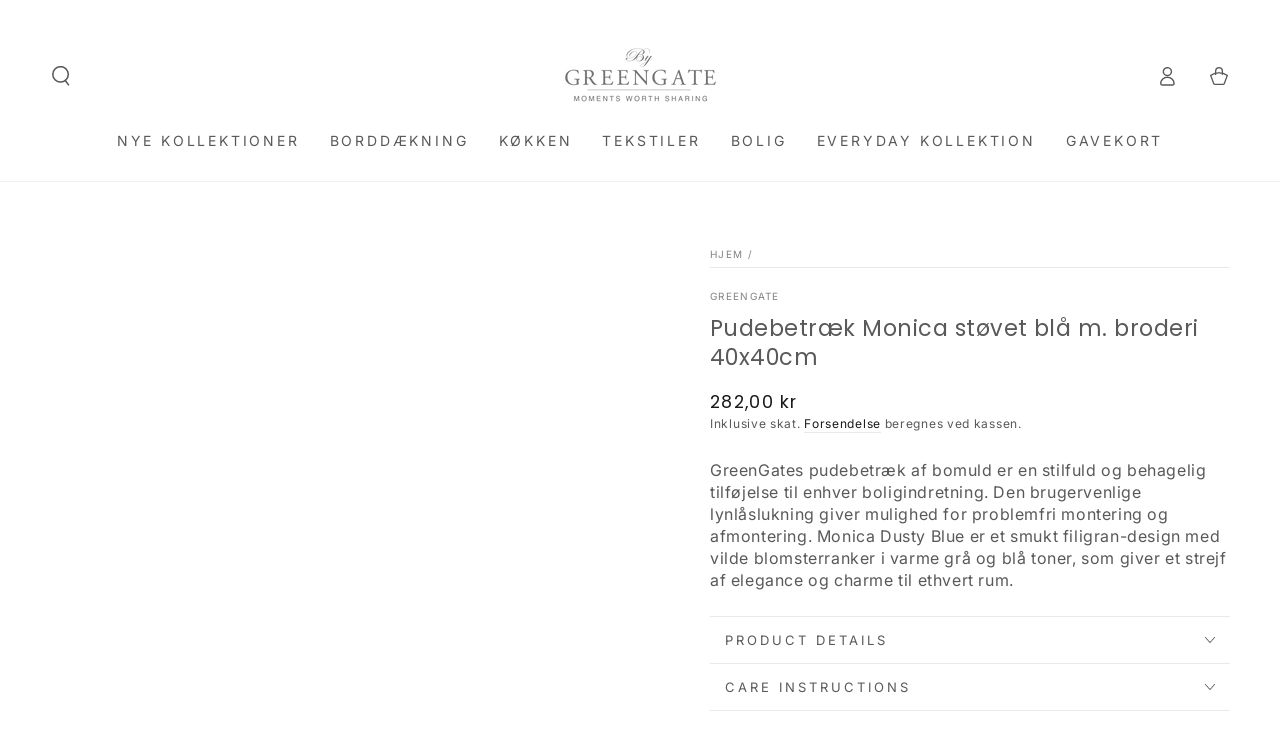

--- FILE ---
content_type: text/html; charset=utf-8
request_url: https://greengatehome.dk/products/pudebetraek-monica-stovet-bla-m-broderi-40x40cm
body_size: 30831
content:















<!doctype html>
<html class="no-js" lang="da"> 
  
  <head>
     <!-- Cookie consent using cookieinformation.com -->
    <script>
    window.dataLayer = window.dataLayer || [];
    function gtag() { dataLayer.push(arguments); }

    // Set default consent to 'denied' as a placeholder
    // Determine actual values based on customer's own requirements

    gtag('consent', 'default', {
    'ad_storage': 'denied',
    'ad_user_data': 'denied',
    'ad_personalization': 'denied',
    'analytics_storage': 'denied',
    'wait_for_update': 500
    });
    gtag('set', 'ads_data_redaction', true);
    gtag('set', 'url_passthrough', true);
    </script>

    <!-- Don't use async or defer, as it will delay script from loading -->
    <script id="CookieConsent" type="text/javascript" data-culture="DA" src="https://policy.app.cookieinformation.com/uc.js" data-gcm-version="2.0"></script>
    <!-- End of Cookie consent -->
    <meta charset="utf-8">
    <meta http-equiv="X-UA-Compatible" content="IE=edge">
    <meta name="viewport" content="width=device-width,initial-scale=1">
    <meta name="google-site-verification" content="L9Y4VTh00mg-ArcYhPjui-FqN5sqo8v0S6-SpX4jehI" /> 
    <meta name="theme-color" content="">
    <link rel="canonical" href="https://greengatehome.dk/products/pudebetraek-monica-stovet-bla-m-broderi-40x40cm">
    <link rel="preconnect" href="https://cdn.shopify.com" crossorigin><link rel="preconnect" href="https://fonts.shopifycdn.com" crossorigin><title>
      Pudebetræk Monica støvet blå m. broderi 40x40cm|GreenGate
 &ndash; GreenGate | En dansk design virksomhed</title><meta name="description" content="Køb GreenGate Pudebetræk Monica støvet blå m. broderi 40x40cm. Fri fragt på ordrer over 299,-*">

<meta property="og:site_name" content="GreenGate | En dansk design virksomhed">
<meta property="og:url" content="https://greengatehome.dk/products/pudebetraek-monica-stovet-bla-m-broderi-40x40cm">
<meta property="og:title" content="Pudebetræk Monica støvet blå m. broderi 40x40cm|GreenGate">
<meta property="og:type" content="product">
<meta property="og:description" content="Køb GreenGate Pudebetræk Monica støvet blå m. broderi 40x40cm. Fri fragt på ordrer over 299,-*"><meta property="og:image" content="http://greengatehome.dk/cdn/shop/files/S_COTCUS40EMON2802_1.jpg?v=1769821278">
  <meta property="og:image:secure_url" content="https://greengatehome.dk/cdn/shop/files/S_COTCUS40EMON2802_1.jpg?v=1769821278">
  <meta property="og:image:width" content="900">
  <meta property="og:image:height" content="1100"><meta property="og:price:amount" content="282,00">
  <meta property="og:price:currency" content="DKK"><meta name="twitter:card" content="summary_large_image">
<meta name="twitter:title" content="Pudebetræk Monica støvet blå m. broderi 40x40cm|GreenGate">
<meta name="twitter:description" content="Køb GreenGate Pudebetræk Monica støvet blå m. broderi 40x40cm. Fri fragt på ordrer over 299,-*">


    <script src="//greengatehome.dk/cdn/shop/t/47/assets/vendor-v4.js" defer="defer"></script>
    <script src="//greengatehome.dk/cdn/shop/t/47/assets/global.js?v=46910283278389532131718716091" defer="defer"></script>

    
  <script>window.performance && window.performance.mark && window.performance.mark('shopify.content_for_header.start');</script><meta name="facebook-domain-verification" content="jikbizjw3rrb5zw110bt6qbviyqnbd">
<meta name="facebook-domain-verification" content="oxcvusp3w5u66sec60yhr9lz50qzr7">
<meta name="google-site-verification" content="FV_E5eEefBw1UZ2GZY1Z9mZGT4RPOfjKa36ktRcRRWI">
<meta id="shopify-digital-wallet" name="shopify-digital-wallet" content="/51954483398/digital_wallets/dialog">
<link rel="alternate" type="application/json+oembed" href="https://greengatehome.dk/products/pudebetraek-monica-stovet-bla-m-broderi-40x40cm.oembed">
<script async="async" src="/checkouts/internal/preloads.js?locale=da-DK"></script>
<script id="shopify-features" type="application/json">{"accessToken":"d58257f36dddaa29183388f98cb1466e","betas":["rich-media-storefront-analytics"],"domain":"greengatehome.dk","predictiveSearch":true,"shopId":51954483398,"locale":"da"}</script>
<script>var Shopify = Shopify || {};
Shopify.shop = "greengate-home-denmark.myshopify.com";
Shopify.locale = "da";
Shopify.currency = {"active":"DKK","rate":"1.0"};
Shopify.country = "DK";
Shopify.theme = {"name":"Modern v2","id":164691116369,"schema_name":"Be Yours","schema_version":"6.9.0","theme_store_id":null,"role":"main"};
Shopify.theme.handle = "null";
Shopify.theme.style = {"id":null,"handle":null};
Shopify.cdnHost = "greengatehome.dk/cdn";
Shopify.routes = Shopify.routes || {};
Shopify.routes.root = "/";</script>
<script type="module">!function(o){(o.Shopify=o.Shopify||{}).modules=!0}(window);</script>
<script>!function(o){function n(){var o=[];function n(){o.push(Array.prototype.slice.apply(arguments))}return n.q=o,n}var t=o.Shopify=o.Shopify||{};t.loadFeatures=n(),t.autoloadFeatures=n()}(window);</script>
<script id="shop-js-analytics" type="application/json">{"pageType":"product"}</script>
<script defer="defer" async type="module" src="//greengatehome.dk/cdn/shopifycloud/shop-js/modules/v2/client.init-shop-cart-sync_BWUFHQxD.da.esm.js"></script>
<script defer="defer" async type="module" src="//greengatehome.dk/cdn/shopifycloud/shop-js/modules/v2/chunk.common_CxPaeDJ-.esm.js"></script>
<script defer="defer" async type="module" src="//greengatehome.dk/cdn/shopifycloud/shop-js/modules/v2/chunk.modal_DY3Xiats.esm.js"></script>
<script type="module">
  await import("//greengatehome.dk/cdn/shopifycloud/shop-js/modules/v2/client.init-shop-cart-sync_BWUFHQxD.da.esm.js");
await import("//greengatehome.dk/cdn/shopifycloud/shop-js/modules/v2/chunk.common_CxPaeDJ-.esm.js");
await import("//greengatehome.dk/cdn/shopifycloud/shop-js/modules/v2/chunk.modal_DY3Xiats.esm.js");

  window.Shopify.SignInWithShop?.initShopCartSync?.({"fedCMEnabled":true,"windoidEnabled":true});

</script>
<script>(function() {
  var isLoaded = false;
  function asyncLoad() {
    if (isLoaded) return;
    isLoaded = true;
    var urls = ["\/\/swymv3free-01.azureedge.net\/code\/swym-shopify.js?shop=greengate-home-denmark.myshopify.com","https:\/\/static.klaviyo.com\/onsite\/js\/klaviyo.js?company_id=SLAarf\u0026shop=greengate-home-denmark.myshopify.com","https:\/\/static.klaviyo.com\/onsite\/js\/klaviyo.js?company_id=SLAarf\u0026shop=greengate-home-denmark.myshopify.com","https:\/\/cozycountryredirectii.addons.business\/js\/eggbox\/8991\/script_4292b78c15ed5cb2cf7aafbf4443f8ef.js?v=1\u0026sign=4292b78c15ed5cb2cf7aafbf4443f8ef\u0026shop=greengate-home-denmark.myshopify.com","https:\/\/cdn.nfcube.com\/a0c2d00b4f33d8fe12df6fdce71cb1fe.js?shop=greengate-home-denmark.myshopify.com","\/\/app.backinstock.org\/widget\/40219_1675166240.js?category=bis\u0026v=6\u0026shop=greengate-home-denmark.myshopify.com","https:\/\/na.shgcdn3.com\/pixel-collector.js?shop=greengate-home-denmark.myshopify.com"];
    for (var i = 0; i < urls.length; i++) {
      var s = document.createElement('script');
      s.type = 'text/javascript';
      s.async = true;
      s.src = urls[i];
      var x = document.getElementsByTagName('script')[0];
      x.parentNode.insertBefore(s, x);
    }
  };
  if(window.attachEvent) {
    window.attachEvent('onload', asyncLoad);
  } else {
    window.addEventListener('load', asyncLoad, false);
  }
})();</script>
<script id="__st">var __st={"a":51954483398,"offset":3600,"reqid":"a9a4e488-a72f-4ec8-a044-eac53af62e83-1769829478","pageurl":"greengatehome.dk\/products\/pudebetraek-monica-stovet-bla-m-broderi-40x40cm","u":"d4c2b62f5b9d","p":"product","rtyp":"product","rid":8705931084113};</script>
<script>window.ShopifyPaypalV4VisibilityTracking = true;</script>
<script id="captcha-bootstrap">!function(){'use strict';const t='contact',e='account',n='new_comment',o=[[t,t],['blogs',n],['comments',n],[t,'customer']],c=[[e,'customer_login'],[e,'guest_login'],[e,'recover_customer_password'],[e,'create_customer']],r=t=>t.map((([t,e])=>`form[action*='/${t}']:not([data-nocaptcha='true']) input[name='form_type'][value='${e}']`)).join(','),a=t=>()=>t?[...document.querySelectorAll(t)].map((t=>t.form)):[];function s(){const t=[...o],e=r(t);return a(e)}const i='password',u='form_key',d=['recaptcha-v3-token','g-recaptcha-response','h-captcha-response',i],f=()=>{try{return window.sessionStorage}catch{return}},m='__shopify_v',_=t=>t.elements[u];function p(t,e,n=!1){try{const o=window.sessionStorage,c=JSON.parse(o.getItem(e)),{data:r}=function(t){const{data:e,action:n}=t;return t[m]||n?{data:e,action:n}:{data:t,action:n}}(c);for(const[e,n]of Object.entries(r))t.elements[e]&&(t.elements[e].value=n);n&&o.removeItem(e)}catch(o){console.error('form repopulation failed',{error:o})}}const l='form_type',E='cptcha';function T(t){t.dataset[E]=!0}const w=window,h=w.document,L='Shopify',v='ce_forms',y='captcha';let A=!1;((t,e)=>{const n=(g='f06e6c50-85a8-45c8-87d0-21a2b65856fe',I='https://cdn.shopify.com/shopifycloud/storefront-forms-hcaptcha/ce_storefront_forms_captcha_hcaptcha.v1.5.2.iife.js',D={infoText:'Beskyttet af hCaptcha',privacyText:'Beskyttelse af persondata',termsText:'Vilkår'},(t,e,n)=>{const o=w[L][v],c=o.bindForm;if(c)return c(t,g,e,D).then(n);var r;o.q.push([[t,g,e,D],n]),r=I,A||(h.body.append(Object.assign(h.createElement('script'),{id:'captcha-provider',async:!0,src:r})),A=!0)});var g,I,D;w[L]=w[L]||{},w[L][v]=w[L][v]||{},w[L][v].q=[],w[L][y]=w[L][y]||{},w[L][y].protect=function(t,e){n(t,void 0,e),T(t)},Object.freeze(w[L][y]),function(t,e,n,w,h,L){const[v,y,A,g]=function(t,e,n){const i=e?o:[],u=t?c:[],d=[...i,...u],f=r(d),m=r(i),_=r(d.filter((([t,e])=>n.includes(e))));return[a(f),a(m),a(_),s()]}(w,h,L),I=t=>{const e=t.target;return e instanceof HTMLFormElement?e:e&&e.form},D=t=>v().includes(t);t.addEventListener('submit',(t=>{const e=I(t);if(!e)return;const n=D(e)&&!e.dataset.hcaptchaBound&&!e.dataset.recaptchaBound,o=_(e),c=g().includes(e)&&(!o||!o.value);(n||c)&&t.preventDefault(),c&&!n&&(function(t){try{if(!f())return;!function(t){const e=f();if(!e)return;const n=_(t);if(!n)return;const o=n.value;o&&e.removeItem(o)}(t);const e=Array.from(Array(32),(()=>Math.random().toString(36)[2])).join('');!function(t,e){_(t)||t.append(Object.assign(document.createElement('input'),{type:'hidden',name:u})),t.elements[u].value=e}(t,e),function(t,e){const n=f();if(!n)return;const o=[...t.querySelectorAll(`input[type='${i}']`)].map((({name:t})=>t)),c=[...d,...o],r={};for(const[a,s]of new FormData(t).entries())c.includes(a)||(r[a]=s);n.setItem(e,JSON.stringify({[m]:1,action:t.action,data:r}))}(t,e)}catch(e){console.error('failed to persist form',e)}}(e),e.submit())}));const S=(t,e)=>{t&&!t.dataset[E]&&(n(t,e.some((e=>e===t))),T(t))};for(const o of['focusin','change'])t.addEventListener(o,(t=>{const e=I(t);D(e)&&S(e,y())}));const B=e.get('form_key'),M=e.get(l),P=B&&M;t.addEventListener('DOMContentLoaded',(()=>{const t=y();if(P)for(const e of t)e.elements[l].value===M&&p(e,B);[...new Set([...A(),...v().filter((t=>'true'===t.dataset.shopifyCaptcha))])].forEach((e=>S(e,t)))}))}(h,new URLSearchParams(w.location.search),n,t,e,['guest_login'])})(!0,!0)}();</script>
<script integrity="sha256-4kQ18oKyAcykRKYeNunJcIwy7WH5gtpwJnB7kiuLZ1E=" data-source-attribution="shopify.loadfeatures" defer="defer" src="//greengatehome.dk/cdn/shopifycloud/storefront/assets/storefront/load_feature-a0a9edcb.js" crossorigin="anonymous"></script>
<script data-source-attribution="shopify.dynamic_checkout.dynamic.init">var Shopify=Shopify||{};Shopify.PaymentButton=Shopify.PaymentButton||{isStorefrontPortableWallets:!0,init:function(){window.Shopify.PaymentButton.init=function(){};var t=document.createElement("script");t.src="https://greengatehome.dk/cdn/shopifycloud/portable-wallets/latest/portable-wallets.da.js",t.type="module",document.head.appendChild(t)}};
</script>
<script data-source-attribution="shopify.dynamic_checkout.buyer_consent">
  function portableWalletsHideBuyerConsent(e){var t=document.getElementById("shopify-buyer-consent"),n=document.getElementById("shopify-subscription-policy-button");t&&n&&(t.classList.add("hidden"),t.setAttribute("aria-hidden","true"),n.removeEventListener("click",e))}function portableWalletsShowBuyerConsent(e){var t=document.getElementById("shopify-buyer-consent"),n=document.getElementById("shopify-subscription-policy-button");t&&n&&(t.classList.remove("hidden"),t.removeAttribute("aria-hidden"),n.addEventListener("click",e))}window.Shopify?.PaymentButton&&(window.Shopify.PaymentButton.hideBuyerConsent=portableWalletsHideBuyerConsent,window.Shopify.PaymentButton.showBuyerConsent=portableWalletsShowBuyerConsent);
</script>
<script>
  function portableWalletsCleanup(e){e&&e.src&&console.error("Failed to load portable wallets script "+e.src);var t=document.querySelectorAll("shopify-accelerated-checkout .shopify-payment-button__skeleton, shopify-accelerated-checkout-cart .wallet-cart-button__skeleton"),e=document.getElementById("shopify-buyer-consent");for(let e=0;e<t.length;e++)t[e].remove();e&&e.remove()}function portableWalletsNotLoadedAsModule(e){e instanceof ErrorEvent&&"string"==typeof e.message&&e.message.includes("import.meta")&&"string"==typeof e.filename&&e.filename.includes("portable-wallets")&&(window.removeEventListener("error",portableWalletsNotLoadedAsModule),window.Shopify.PaymentButton.failedToLoad=e,"loading"===document.readyState?document.addEventListener("DOMContentLoaded",window.Shopify.PaymentButton.init):window.Shopify.PaymentButton.init())}window.addEventListener("error",portableWalletsNotLoadedAsModule);
</script>

<script type="module" src="https://greengatehome.dk/cdn/shopifycloud/portable-wallets/latest/portable-wallets.da.js" onError="portableWalletsCleanup(this)" crossorigin="anonymous"></script>
<script nomodule>
  document.addEventListener("DOMContentLoaded", portableWalletsCleanup);
</script>

<link id="shopify-accelerated-checkout-styles" rel="stylesheet" media="screen" href="https://greengatehome.dk/cdn/shopifycloud/portable-wallets/latest/accelerated-checkout-backwards-compat.css" crossorigin="anonymous">
<style id="shopify-accelerated-checkout-cart">
        #shopify-buyer-consent {
  margin-top: 1em;
  display: inline-block;
  width: 100%;
}

#shopify-buyer-consent.hidden {
  display: none;
}

#shopify-subscription-policy-button {
  background: none;
  border: none;
  padding: 0;
  text-decoration: underline;
  font-size: inherit;
  cursor: pointer;
}

#shopify-subscription-policy-button::before {
  box-shadow: none;
}

      </style>
<script id="sections-script" data-sections="header,footer" defer="defer" src="//greengatehome.dk/cdn/shop/t/47/compiled_assets/scripts.js?v=53057"></script>
<script>window.performance && window.performance.mark && window.performance.mark('shopify.content_for_header.end');</script>
  





  <script type="text/javascript">
    
      window.__shgMoneyFormat = window.__shgMoneyFormat || {"DKK":{"currency":"DKK","currency_symbol":"kr","currency_symbol_location":"right","decimal_places":2,"decimal_separator":",","thousands_separator":"."},"ISK":{"currency":"ISK","currency_symbol":"kr.","currency_symbol_location":"right","decimal_places":2,"decimal_separator":",","thousands_separator":"."},"SEK":{"currency":"SEK","currency_symbol":"kr","currency_symbol_location":"right","decimal_places":2,"decimal_separator":",","thousands_separator":"."}};
    
    window.__shgCurrentCurrencyCode = window.__shgCurrentCurrencyCode || {
      currency: "DKK",
      currency_symbol: "kr.",
      decimal_separator: ".",
      thousands_separator: ",",
      decimal_places: 2,
      currency_symbol_location: "left"
    };
  </script>



<style data-shopify>@font-face {
  font-family: Inter;
  font-weight: 400;
  font-style: normal;
  font-display: swap;
  src: url("//greengatehome.dk/cdn/fonts/inter/inter_n4.b2a3f24c19b4de56e8871f609e73ca7f6d2e2bb9.woff2") format("woff2"),
       url("//greengatehome.dk/cdn/fonts/inter/inter_n4.af8052d517e0c9ffac7b814872cecc27ae1fa132.woff") format("woff");
}

  @font-face {
  font-family: Inter;
  font-weight: 600;
  font-style: normal;
  font-display: swap;
  src: url("//greengatehome.dk/cdn/fonts/inter/inter_n6.771af0474a71b3797eb38f3487d6fb79d43b6877.woff2") format("woff2"),
       url("//greengatehome.dk/cdn/fonts/inter/inter_n6.88c903d8f9e157d48b73b7777d0642925bcecde7.woff") format("woff");
}

  @font-face {
  font-family: Inter;
  font-weight: 400;
  font-style: italic;
  font-display: swap;
  src: url("//greengatehome.dk/cdn/fonts/inter/inter_i4.feae1981dda792ab80d117249d9c7e0f1017e5b3.woff2") format("woff2"),
       url("//greengatehome.dk/cdn/fonts/inter/inter_i4.62773b7113d5e5f02c71486623cf828884c85c6e.woff") format("woff");
}

  @font-face {
  font-family: Inter;
  font-weight: 600;
  font-style: italic;
  font-display: swap;
  src: url("//greengatehome.dk/cdn/fonts/inter/inter_i6.3bbe0fe1c7ee4f282f9c2e296f3e4401a48cbe19.woff2") format("woff2"),
       url("//greengatehome.dk/cdn/fonts/inter/inter_i6.8bea21f57a10d5416ddf685e2c91682ec237876d.woff") format("woff");
}

  @font-face {
  font-family: Poppins;
  font-weight: 400;
  font-style: normal;
  font-display: swap;
  src: url("//greengatehome.dk/cdn/fonts/poppins/poppins_n4.0ba78fa5af9b0e1a374041b3ceaadf0a43b41362.woff2") format("woff2"),
       url("//greengatehome.dk/cdn/fonts/poppins/poppins_n4.214741a72ff2596839fc9760ee7a770386cf16ca.woff") format("woff");
}

  @font-face {
  font-family: Poppins;
  font-weight: 600;
  font-style: normal;
  font-display: swap;
  src: url("//greengatehome.dk/cdn/fonts/poppins/poppins_n6.aa29d4918bc243723d56b59572e18228ed0786f6.woff2") format("woff2"),
       url("//greengatehome.dk/cdn/fonts/poppins/poppins_n6.5f815d845fe073750885d5b7e619ee00e8111208.woff") format("woff");
}


  :root {
    --be-yours-version: "6.9.0";
    --font-body-family: Inter, sans-serif;
    --font-body-style: normal;
    --font-body-weight: 400;

    --font-heading-family: Poppins, sans-serif;
    --font-heading-style: normal;
    --font-heading-weight: 400;

    --font-body-scale: 1.0;
    --font-heading-scale: 0.8;

    --font-navigation-family: var(--font-body-family);
    --font-navigation-size: 14px;
    --font-navigation-weight: var(--font-body-weight);
    --font-button-family: var(--font-body-family);
    --font-button-size: 14px;
    --font-button-baseline: 0rem;
    --font-price-family: var(--font-heading-family);
    --font-price-scale: var(--font-heading-scale);

    --color-base-text: 89, 89, 89;
    --color-base-background: 255, 255, 255;
    --color-base-solid-button-labels: 0, 0, 0;
    --color-base-outline-button-labels: 26, 27, 24;
    --color-base-accent: 237, 236, 235;
    --color-base-heading: 89, 89, 89;
    --color-base-border: 233, 233, 233;
    --color-placeholder: 243, 243, 243;
    --color-overlay: 33, 35, 38;
    --color-keyboard-focus: 89, 89, 89;
    --color-shadow: 168, 232, 226;
    --shadow-opacity: 1;

    --color-background-dark: 235, 235, 235;
    --color-price: #1a1b18;
    --color-sale-price: #d82c0c;
    --color-reviews: #ffb503;
    --color-critical: #d72c0d;
    --color-success: #008060;

    --payment-terms-background-color: #ffffff;
    --page-width: 140rem;
    --page-width-margin: 0rem;

    --card-color-scheme: var(--color-placeholder);
    --card-text-alignment: left;
    --card-flex-alignment: flex-left;
    --card-image-padding: 0px;
    --card-border-width: 0px;
    --card-radius: 0px;
    --card-shadow-horizontal-offset: 0px;
    --card-shadow-vertical-offset: 0px;
    
    --button-radius: 0px;
    --button-border-width: 1px;
    --button-shadow-horizontal-offset: 0px;
    --button-shadow-vertical-offset: 0px;

    --spacing-sections-desktop: 0px;
    --spacing-sections-mobile: 0px;
  }

  *,
  *::before,
  *::after {
    box-sizing: inherit;
  }

  html {
    box-sizing: border-box;
    font-size: calc(var(--font-body-scale) * 62.5%);
    height: 100%;
  }

  body {
    min-height: 100%;
    margin: 0;
    font-size: 1.5rem;
    letter-spacing: 0.06rem;
    line-height: calc(1 + 0.8 / var(--font-body-scale));
    font-family: var(--font-body-family);
    font-style: var(--font-body-style);
    font-weight: var(--font-body-weight);
  }

  @media screen and (min-width: 750px) {
    body {
      font-size: 1.6rem;
    }
  }</style><link href="//greengatehome.dk/cdn/shop/t/47/assets/base.css?v=22618135679701951881718716090" rel="stylesheet" type="text/css" media="all" /><link rel="preload" as="font" href="//greengatehome.dk/cdn/fonts/inter/inter_n4.b2a3f24c19b4de56e8871f609e73ca7f6d2e2bb9.woff2" type="font/woff2" crossorigin><link rel="preload" as="font" href="//greengatehome.dk/cdn/fonts/poppins/poppins_n4.0ba78fa5af9b0e1a374041b3ceaadf0a43b41362.woff2" type="font/woff2" crossorigin><link rel="stylesheet" href="//greengatehome.dk/cdn/shop/t/47/assets/component-predictive-search.css?v=21505439471608135461718716091" media="print" onload="this.media='all'"><link rel="stylesheet" href="//greengatehome.dk/cdn/shop/t/47/assets/component-quick-view.css?v=147330403504832757041718716091" media="print" onload="this.media='all'"><link rel="stylesheet" href="//greengatehome.dk/cdn/shop/t/47/assets/component-color-swatches.css?v=128638073195889574301718716091" media="print" onload="this.media='all'"><script>document.documentElement.className = document.documentElement.className.replace('no-js', 'js');</script>
  
  

<script type="text/javascript">
  
    window.SHG_CUSTOMER = null;
  
</script>











  
<!-- BEGIN app block: shopify://apps/elevar-conversion-tracking/blocks/dataLayerEmbed/bc30ab68-b15c-4311-811f-8ef485877ad6 -->



<script type="module" dynamic>
  const configUrl = "/a/elevar/static/configs/18cceb09d229043ee3b4e1c151042cd22bcef433/config.js";
  const config = (await import(configUrl)).default;
  const scriptUrl = config.script_src_app_theme_embed;

  if (scriptUrl) {
    const { handler } = await import(scriptUrl);

    await handler(
      config,
      {
        cartData: {
  marketId: "1336836294",
  attributes:{},
  cartTotal: "0.0",
  currencyCode:"DKK",
  items: []
}
,
        user: {cartTotal: "0.0",
    currencyCode:"DKK",customer: {},
}
,
        isOnCartPage:false,
        collectionView:null,
        searchResultsView:null,
        productView:{
    attributes:{},
    currencyCode:"DKK",defaultVariant: {id:"COTCUS40EMON2802",name:"Pudebetræk Monica støvet blå m. broderi 40x40cm",
        brand:"Monica",
        category:"pude",
        variant:"Default Title",
        price: "282.0",
        productId: "8705931084113",
        variantId: "47028584612177",
        compareAtPrice: "282.0",image:"\/\/greengatehome.dk\/cdn\/shop\/files\/S_COTCUS40EMON2802_1.jpg?v=1769821278",url:"\/products\/pudebetraek-monica-stovet-bla-m-broderi-40x40cm?variant=47028584612177"},items: [{id:"COTCUS40EMON2802",name:"Pudebetræk Monica støvet blå m. broderi 40x40cm",
          brand:"Monica",
          category:"pude",
          variant:"Default Title",
          price: "282.0",
          productId: "8705931084113",
          variantId: "47028584612177",
          compareAtPrice: "282.0",image:"\/\/greengatehome.dk\/cdn\/shop\/files\/S_COTCUS40EMON2802_1.jpg?v=1769821278",url:"\/products\/pudebetraek-monica-stovet-bla-m-broderi-40x40cm?variant=47028584612177"},]
  },
        checkoutComplete: null
      }
    );
  }
</script>


<!-- END app block --><link href="https://monorail-edge.shopifysvc.com" rel="dns-prefetch">
<script>(function(){if ("sendBeacon" in navigator && "performance" in window) {try {var session_token_from_headers = performance.getEntriesByType('navigation')[0].serverTiming.find(x => x.name == '_s').description;} catch {var session_token_from_headers = undefined;}var session_cookie_matches = document.cookie.match(/_shopify_s=([^;]*)/);var session_token_from_cookie = session_cookie_matches && session_cookie_matches.length === 2 ? session_cookie_matches[1] : "";var session_token = session_token_from_headers || session_token_from_cookie || "";function handle_abandonment_event(e) {var entries = performance.getEntries().filter(function(entry) {return /monorail-edge.shopifysvc.com/.test(entry.name);});if (!window.abandonment_tracked && entries.length === 0) {window.abandonment_tracked = true;var currentMs = Date.now();var navigation_start = performance.timing.navigationStart;var payload = {shop_id: 51954483398,url: window.location.href,navigation_start,duration: currentMs - navigation_start,session_token,page_type: "product"};window.navigator.sendBeacon("https://monorail-edge.shopifysvc.com/v1/produce", JSON.stringify({schema_id: "online_store_buyer_site_abandonment/1.1",payload: payload,metadata: {event_created_at_ms: currentMs,event_sent_at_ms: currentMs}}));}}window.addEventListener('pagehide', handle_abandonment_event);}}());</script>
<script id="web-pixels-manager-setup">(function e(e,d,r,n,o){if(void 0===o&&(o={}),!Boolean(null===(a=null===(i=window.Shopify)||void 0===i?void 0:i.analytics)||void 0===a?void 0:a.replayQueue)){var i,a;window.Shopify=window.Shopify||{};var t=window.Shopify;t.analytics=t.analytics||{};var s=t.analytics;s.replayQueue=[],s.publish=function(e,d,r){return s.replayQueue.push([e,d,r]),!0};try{self.performance.mark("wpm:start")}catch(e){}var l=function(){var e={modern:/Edge?\/(1{2}[4-9]|1[2-9]\d|[2-9]\d{2}|\d{4,})\.\d+(\.\d+|)|Firefox\/(1{2}[4-9]|1[2-9]\d|[2-9]\d{2}|\d{4,})\.\d+(\.\d+|)|Chrom(ium|e)\/(9{2}|\d{3,})\.\d+(\.\d+|)|(Maci|X1{2}).+ Version\/(15\.\d+|(1[6-9]|[2-9]\d|\d{3,})\.\d+)([,.]\d+|)( \(\w+\)|)( Mobile\/\w+|) Safari\/|Chrome.+OPR\/(9{2}|\d{3,})\.\d+\.\d+|(CPU[ +]OS|iPhone[ +]OS|CPU[ +]iPhone|CPU IPhone OS|CPU iPad OS)[ +]+(15[._]\d+|(1[6-9]|[2-9]\d|\d{3,})[._]\d+)([._]\d+|)|Android:?[ /-](13[3-9]|1[4-9]\d|[2-9]\d{2}|\d{4,})(\.\d+|)(\.\d+|)|Android.+Firefox\/(13[5-9]|1[4-9]\d|[2-9]\d{2}|\d{4,})\.\d+(\.\d+|)|Android.+Chrom(ium|e)\/(13[3-9]|1[4-9]\d|[2-9]\d{2}|\d{4,})\.\d+(\.\d+|)|SamsungBrowser\/([2-9]\d|\d{3,})\.\d+/,legacy:/Edge?\/(1[6-9]|[2-9]\d|\d{3,})\.\d+(\.\d+|)|Firefox\/(5[4-9]|[6-9]\d|\d{3,})\.\d+(\.\d+|)|Chrom(ium|e)\/(5[1-9]|[6-9]\d|\d{3,})\.\d+(\.\d+|)([\d.]+$|.*Safari\/(?![\d.]+ Edge\/[\d.]+$))|(Maci|X1{2}).+ Version\/(10\.\d+|(1[1-9]|[2-9]\d|\d{3,})\.\d+)([,.]\d+|)( \(\w+\)|)( Mobile\/\w+|) Safari\/|Chrome.+OPR\/(3[89]|[4-9]\d|\d{3,})\.\d+\.\d+|(CPU[ +]OS|iPhone[ +]OS|CPU[ +]iPhone|CPU IPhone OS|CPU iPad OS)[ +]+(10[._]\d+|(1[1-9]|[2-9]\d|\d{3,})[._]\d+)([._]\d+|)|Android:?[ /-](13[3-9]|1[4-9]\d|[2-9]\d{2}|\d{4,})(\.\d+|)(\.\d+|)|Mobile Safari.+OPR\/([89]\d|\d{3,})\.\d+\.\d+|Android.+Firefox\/(13[5-9]|1[4-9]\d|[2-9]\d{2}|\d{4,})\.\d+(\.\d+|)|Android.+Chrom(ium|e)\/(13[3-9]|1[4-9]\d|[2-9]\d{2}|\d{4,})\.\d+(\.\d+|)|Android.+(UC? ?Browser|UCWEB|U3)[ /]?(15\.([5-9]|\d{2,})|(1[6-9]|[2-9]\d|\d{3,})\.\d+)\.\d+|SamsungBrowser\/(5\.\d+|([6-9]|\d{2,})\.\d+)|Android.+MQ{2}Browser\/(14(\.(9|\d{2,})|)|(1[5-9]|[2-9]\d|\d{3,})(\.\d+|))(\.\d+|)|K[Aa][Ii]OS\/(3\.\d+|([4-9]|\d{2,})\.\d+)(\.\d+|)/},d=e.modern,r=e.legacy,n=navigator.userAgent;return n.match(d)?"modern":n.match(r)?"legacy":"unknown"}(),u="modern"===l?"modern":"legacy",c=(null!=n?n:{modern:"",legacy:""})[u],f=function(e){return[e.baseUrl,"/wpm","/b",e.hashVersion,"modern"===e.buildTarget?"m":"l",".js"].join("")}({baseUrl:d,hashVersion:r,buildTarget:u}),m=function(e){var d=e.version,r=e.bundleTarget,n=e.surface,o=e.pageUrl,i=e.monorailEndpoint;return{emit:function(e){var a=e.status,t=e.errorMsg,s=(new Date).getTime(),l=JSON.stringify({metadata:{event_sent_at_ms:s},events:[{schema_id:"web_pixels_manager_load/3.1",payload:{version:d,bundle_target:r,page_url:o,status:a,surface:n,error_msg:t},metadata:{event_created_at_ms:s}}]});if(!i)return console&&console.warn&&console.warn("[Web Pixels Manager] No Monorail endpoint provided, skipping logging."),!1;try{return self.navigator.sendBeacon.bind(self.navigator)(i,l)}catch(e){}var u=new XMLHttpRequest;try{return u.open("POST",i,!0),u.setRequestHeader("Content-Type","text/plain"),u.send(l),!0}catch(e){return console&&console.warn&&console.warn("[Web Pixels Manager] Got an unhandled error while logging to Monorail."),!1}}}}({version:r,bundleTarget:l,surface:e.surface,pageUrl:self.location.href,monorailEndpoint:e.monorailEndpoint});try{o.browserTarget=l,function(e){var d=e.src,r=e.async,n=void 0===r||r,o=e.onload,i=e.onerror,a=e.sri,t=e.scriptDataAttributes,s=void 0===t?{}:t,l=document.createElement("script"),u=document.querySelector("head"),c=document.querySelector("body");if(l.async=n,l.src=d,a&&(l.integrity=a,l.crossOrigin="anonymous"),s)for(var f in s)if(Object.prototype.hasOwnProperty.call(s,f))try{l.dataset[f]=s[f]}catch(e){}if(o&&l.addEventListener("load",o),i&&l.addEventListener("error",i),u)u.appendChild(l);else{if(!c)throw new Error("Did not find a head or body element to append the script");c.appendChild(l)}}({src:f,async:!0,onload:function(){if(!function(){var e,d;return Boolean(null===(d=null===(e=window.Shopify)||void 0===e?void 0:e.analytics)||void 0===d?void 0:d.initialized)}()){var d=window.webPixelsManager.init(e)||void 0;if(d){var r=window.Shopify.analytics;r.replayQueue.forEach((function(e){var r=e[0],n=e[1],o=e[2];d.publishCustomEvent(r,n,o)})),r.replayQueue=[],r.publish=d.publishCustomEvent,r.visitor=d.visitor,r.initialized=!0}}},onerror:function(){return m.emit({status:"failed",errorMsg:"".concat(f," has failed to load")})},sri:function(e){var d=/^sha384-[A-Za-z0-9+/=]+$/;return"string"==typeof e&&d.test(e)}(c)?c:"",scriptDataAttributes:o}),m.emit({status:"loading"})}catch(e){m.emit({status:"failed",errorMsg:(null==e?void 0:e.message)||"Unknown error"})}}})({shopId: 51954483398,storefrontBaseUrl: "https://greengatehome.dk",extensionsBaseUrl: "https://extensions.shopifycdn.com/cdn/shopifycloud/web-pixels-manager",monorailEndpoint: "https://monorail-edge.shopifysvc.com/unstable/produce_batch",surface: "storefront-renderer",enabledBetaFlags: ["2dca8a86"],webPixelsConfigList: [{"id":"3897459025","configuration":"{\"accountID\":\"SLAarf\",\"webPixelConfig\":\"eyJlbmFibGVBZGRlZFRvQ2FydEV2ZW50cyI6IHRydWV9\"}","eventPayloadVersion":"v1","runtimeContext":"STRICT","scriptVersion":"524f6c1ee37bacdca7657a665bdca589","type":"APP","apiClientId":123074,"privacyPurposes":["ANALYTICS","MARKETING"],"dataSharingAdjustments":{"protectedCustomerApprovalScopes":["read_customer_address","read_customer_email","read_customer_name","read_customer_personal_data","read_customer_phone"]}},{"id":"2358313297","configuration":"{\"site_id\":\"967d9a63-8d12-44ed-b085-19a3db3ed3a0\",\"analytics_endpoint\":\"https:\\\/\\\/na.shgcdn3.com\"}","eventPayloadVersion":"v1","runtimeContext":"STRICT","scriptVersion":"695709fc3f146fa50a25299517a954f2","type":"APP","apiClientId":1158168,"privacyPurposes":["ANALYTICS","MARKETING","SALE_OF_DATA"],"dataSharingAdjustments":{"protectedCustomerApprovalScopes":["read_customer_personal_data"]}},{"id":"1221656913","configuration":"{\"config\":\"{\\\"pixel_id\\\":\\\"GT-WV3XGHW\\\",\\\"target_country\\\":\\\"DK\\\",\\\"gtag_events\\\":[{\\\"type\\\":\\\"purchase\\\",\\\"action_label\\\":\\\"MC-RDF1X2Y3LW\\\"},{\\\"type\\\":\\\"page_view\\\",\\\"action_label\\\":\\\"MC-RDF1X2Y3LW\\\"},{\\\"type\\\":\\\"view_item\\\",\\\"action_label\\\":\\\"MC-RDF1X2Y3LW\\\"}],\\\"enable_monitoring_mode\\\":false}\"}","eventPayloadVersion":"v1","runtimeContext":"OPEN","scriptVersion":"b2a88bafab3e21179ed38636efcd8a93","type":"APP","apiClientId":1780363,"privacyPurposes":[],"dataSharingAdjustments":{"protectedCustomerApprovalScopes":["read_customer_address","read_customer_email","read_customer_name","read_customer_personal_data","read_customer_phone"]}},{"id":"614400337","configuration":"{\"config_url\": \"\/a\/elevar\/static\/configs\/18cceb09d229043ee3b4e1c151042cd22bcef433\/config.js\"}","eventPayloadVersion":"v1","runtimeContext":"STRICT","scriptVersion":"ab86028887ec2044af7d02b854e52653","type":"APP","apiClientId":2509311,"privacyPurposes":[],"dataSharingAdjustments":{"protectedCustomerApprovalScopes":["read_customer_address","read_customer_email","read_customer_name","read_customer_personal_data","read_customer_phone"]}},{"id":"300712273","configuration":"{\"pixel_id\":\"1976615529059338\",\"pixel_type\":\"facebook_pixel\",\"metaapp_system_user_token\":\"-\"}","eventPayloadVersion":"v1","runtimeContext":"OPEN","scriptVersion":"ca16bc87fe92b6042fbaa3acc2fbdaa6","type":"APP","apiClientId":2329312,"privacyPurposes":["ANALYTICS","MARKETING","SALE_OF_DATA"],"dataSharingAdjustments":{"protectedCustomerApprovalScopes":["read_customer_address","read_customer_email","read_customer_name","read_customer_personal_data","read_customer_phone"]}},{"id":"118194513","eventPayloadVersion":"1","runtimeContext":"LAX","scriptVersion":"1","type":"CUSTOM","privacyPurposes":["SALE_OF_DATA"],"name":"Elevar - Checkout Tracking"},{"id":"shopify-app-pixel","configuration":"{}","eventPayloadVersion":"v1","runtimeContext":"STRICT","scriptVersion":"0450","apiClientId":"shopify-pixel","type":"APP","privacyPurposes":["ANALYTICS","MARKETING"]},{"id":"shopify-custom-pixel","eventPayloadVersion":"v1","runtimeContext":"LAX","scriptVersion":"0450","apiClientId":"shopify-pixel","type":"CUSTOM","privacyPurposes":["ANALYTICS","MARKETING"]}],isMerchantRequest: false,initData: {"shop":{"name":"GreenGate | En dansk design virksomhed","paymentSettings":{"currencyCode":"DKK"},"myshopifyDomain":"greengate-home-denmark.myshopify.com","countryCode":"DK","storefrontUrl":"https:\/\/greengatehome.dk"},"customer":null,"cart":null,"checkout":null,"productVariants":[{"price":{"amount":282.0,"currencyCode":"DKK"},"product":{"title":"Pudebetræk Monica støvet blå m. broderi 40x40cm","vendor":"Monica","id":"8705931084113","untranslatedTitle":"Pudebetræk Monica støvet blå m. broderi 40x40cm","url":"\/products\/pudebetraek-monica-stovet-bla-m-broderi-40x40cm","type":"pude"},"id":"47028584612177","image":{"src":"\/\/greengatehome.dk\/cdn\/shop\/files\/S_COTCUS40EMON2802_1.jpg?v=1769821278"},"sku":"COTCUS40EMON2802","title":"Default Title","untranslatedTitle":"Default Title"}],"purchasingCompany":null},},"https://greengatehome.dk/cdn","1d2a099fw23dfb22ep557258f5m7a2edbae",{"modern":"","legacy":""},{"shopId":"51954483398","storefrontBaseUrl":"https:\/\/greengatehome.dk","extensionBaseUrl":"https:\/\/extensions.shopifycdn.com\/cdn\/shopifycloud\/web-pixels-manager","surface":"storefront-renderer","enabledBetaFlags":"[\"2dca8a86\"]","isMerchantRequest":"false","hashVersion":"1d2a099fw23dfb22ep557258f5m7a2edbae","publish":"custom","events":"[[\"page_viewed\",{}],[\"product_viewed\",{\"productVariant\":{\"price\":{\"amount\":282.0,\"currencyCode\":\"DKK\"},\"product\":{\"title\":\"Pudebetræk Monica støvet blå m. broderi 40x40cm\",\"vendor\":\"Monica\",\"id\":\"8705931084113\",\"untranslatedTitle\":\"Pudebetræk Monica støvet blå m. broderi 40x40cm\",\"url\":\"\/products\/pudebetraek-monica-stovet-bla-m-broderi-40x40cm\",\"type\":\"pude\"},\"id\":\"47028584612177\",\"image\":{\"src\":\"\/\/greengatehome.dk\/cdn\/shop\/files\/S_COTCUS40EMON2802_1.jpg?v=1769821278\"},\"sku\":\"COTCUS40EMON2802\",\"title\":\"Default Title\",\"untranslatedTitle\":\"Default Title\"}}]]"});</script><script>
  window.ShopifyAnalytics = window.ShopifyAnalytics || {};
  window.ShopifyAnalytics.meta = window.ShopifyAnalytics.meta || {};
  window.ShopifyAnalytics.meta.currency = 'DKK';
  var meta = {"product":{"id":8705931084113,"gid":"gid:\/\/shopify\/Product\/8705931084113","vendor":"Monica","type":"pude","handle":"pudebetraek-monica-stovet-bla-m-broderi-40x40cm","variants":[{"id":47028584612177,"price":28200,"name":"Pudebetræk Monica støvet blå m. broderi 40x40cm","public_title":null,"sku":"COTCUS40EMON2802"}],"remote":false},"page":{"pageType":"product","resourceType":"product","resourceId":8705931084113,"requestId":"a9a4e488-a72f-4ec8-a044-eac53af62e83-1769829478"}};
  for (var attr in meta) {
    window.ShopifyAnalytics.meta[attr] = meta[attr];
  }
</script>
<script class="analytics">
  (function () {
    var customDocumentWrite = function(content) {
      var jquery = null;

      if (window.jQuery) {
        jquery = window.jQuery;
      } else if (window.Checkout && window.Checkout.$) {
        jquery = window.Checkout.$;
      }

      if (jquery) {
        jquery('body').append(content);
      }
    };

    var hasLoggedConversion = function(token) {
      if (token) {
        return document.cookie.indexOf('loggedConversion=' + token) !== -1;
      }
      return false;
    }

    var setCookieIfConversion = function(token) {
      if (token) {
        var twoMonthsFromNow = new Date(Date.now());
        twoMonthsFromNow.setMonth(twoMonthsFromNow.getMonth() + 2);

        document.cookie = 'loggedConversion=' + token + '; expires=' + twoMonthsFromNow;
      }
    }

    var trekkie = window.ShopifyAnalytics.lib = window.trekkie = window.trekkie || [];
    if (trekkie.integrations) {
      return;
    }
    trekkie.methods = [
      'identify',
      'page',
      'ready',
      'track',
      'trackForm',
      'trackLink'
    ];
    trekkie.factory = function(method) {
      return function() {
        var args = Array.prototype.slice.call(arguments);
        args.unshift(method);
        trekkie.push(args);
        return trekkie;
      };
    };
    for (var i = 0; i < trekkie.methods.length; i++) {
      var key = trekkie.methods[i];
      trekkie[key] = trekkie.factory(key);
    }
    trekkie.load = function(config) {
      trekkie.config = config || {};
      trekkie.config.initialDocumentCookie = document.cookie;
      var first = document.getElementsByTagName('script')[0];
      var script = document.createElement('script');
      script.type = 'text/javascript';
      script.onerror = function(e) {
        var scriptFallback = document.createElement('script');
        scriptFallback.type = 'text/javascript';
        scriptFallback.onerror = function(error) {
                var Monorail = {
      produce: function produce(monorailDomain, schemaId, payload) {
        var currentMs = new Date().getTime();
        var event = {
          schema_id: schemaId,
          payload: payload,
          metadata: {
            event_created_at_ms: currentMs,
            event_sent_at_ms: currentMs
          }
        };
        return Monorail.sendRequest("https://" + monorailDomain + "/v1/produce", JSON.stringify(event));
      },
      sendRequest: function sendRequest(endpointUrl, payload) {
        // Try the sendBeacon API
        if (window && window.navigator && typeof window.navigator.sendBeacon === 'function' && typeof window.Blob === 'function' && !Monorail.isIos12()) {
          var blobData = new window.Blob([payload], {
            type: 'text/plain'
          });

          if (window.navigator.sendBeacon(endpointUrl, blobData)) {
            return true;
          } // sendBeacon was not successful

        } // XHR beacon

        var xhr = new XMLHttpRequest();

        try {
          xhr.open('POST', endpointUrl);
          xhr.setRequestHeader('Content-Type', 'text/plain');
          xhr.send(payload);
        } catch (e) {
          console.log(e);
        }

        return false;
      },
      isIos12: function isIos12() {
        return window.navigator.userAgent.lastIndexOf('iPhone; CPU iPhone OS 12_') !== -1 || window.navigator.userAgent.lastIndexOf('iPad; CPU OS 12_') !== -1;
      }
    };
    Monorail.produce('monorail-edge.shopifysvc.com',
      'trekkie_storefront_load_errors/1.1',
      {shop_id: 51954483398,
      theme_id: 164691116369,
      app_name: "storefront",
      context_url: window.location.href,
      source_url: "//greengatehome.dk/cdn/s/trekkie.storefront.c59ea00e0474b293ae6629561379568a2d7c4bba.min.js"});

        };
        scriptFallback.async = true;
        scriptFallback.src = '//greengatehome.dk/cdn/s/trekkie.storefront.c59ea00e0474b293ae6629561379568a2d7c4bba.min.js';
        first.parentNode.insertBefore(scriptFallback, first);
      };
      script.async = true;
      script.src = '//greengatehome.dk/cdn/s/trekkie.storefront.c59ea00e0474b293ae6629561379568a2d7c4bba.min.js';
      first.parentNode.insertBefore(script, first);
    };
    trekkie.load(
      {"Trekkie":{"appName":"storefront","development":false,"defaultAttributes":{"shopId":51954483398,"isMerchantRequest":null,"themeId":164691116369,"themeCityHash":"5931913445962442050","contentLanguage":"da","currency":"DKK","eventMetadataId":"5c82cc28-8865-4377-b1cf-f2f0b9ef6fec"},"isServerSideCookieWritingEnabled":true,"monorailRegion":"shop_domain","enabledBetaFlags":["65f19447","b5387b81"]},"Session Attribution":{},"S2S":{"facebookCapiEnabled":true,"source":"trekkie-storefront-renderer","apiClientId":580111}}
    );

    var loaded = false;
    trekkie.ready(function() {
      if (loaded) return;
      loaded = true;

      window.ShopifyAnalytics.lib = window.trekkie;

      var originalDocumentWrite = document.write;
      document.write = customDocumentWrite;
      try { window.ShopifyAnalytics.merchantGoogleAnalytics.call(this); } catch(error) {};
      document.write = originalDocumentWrite;

      window.ShopifyAnalytics.lib.page(null,{"pageType":"product","resourceType":"product","resourceId":8705931084113,"requestId":"a9a4e488-a72f-4ec8-a044-eac53af62e83-1769829478","shopifyEmitted":true});

      var match = window.location.pathname.match(/checkouts\/(.+)\/(thank_you|post_purchase)/)
      var token = match? match[1]: undefined;
      if (!hasLoggedConversion(token)) {
        setCookieIfConversion(token);
        window.ShopifyAnalytics.lib.track("Viewed Product",{"currency":"DKK","variantId":47028584612177,"productId":8705931084113,"productGid":"gid:\/\/shopify\/Product\/8705931084113","name":"Pudebetræk Monica støvet blå m. broderi 40x40cm","price":"282.00","sku":"COTCUS40EMON2802","brand":"Monica","variant":null,"category":"pude","nonInteraction":true,"remote":false},undefined,undefined,{"shopifyEmitted":true});
      window.ShopifyAnalytics.lib.track("monorail:\/\/trekkie_storefront_viewed_product\/1.1",{"currency":"DKK","variantId":47028584612177,"productId":8705931084113,"productGid":"gid:\/\/shopify\/Product\/8705931084113","name":"Pudebetræk Monica støvet blå m. broderi 40x40cm","price":"282.00","sku":"COTCUS40EMON2802","brand":"Monica","variant":null,"category":"pude","nonInteraction":true,"remote":false,"referer":"https:\/\/greengatehome.dk\/products\/pudebetraek-monica-stovet-bla-m-broderi-40x40cm"});
      }
    });


        var eventsListenerScript = document.createElement('script');
        eventsListenerScript.async = true;
        eventsListenerScript.src = "//greengatehome.dk/cdn/shopifycloud/storefront/assets/shop_events_listener-3da45d37.js";
        document.getElementsByTagName('head')[0].appendChild(eventsListenerScript);

})();</script>
<script
  defer
  src="https://greengatehome.dk/cdn/shopifycloud/perf-kit/shopify-perf-kit-3.1.0.min.js"
  data-application="storefront-renderer"
  data-shop-id="51954483398"
  data-render-region="gcp-us-east1"
  data-page-type="product"
  data-theme-instance-id="164691116369"
  data-theme-name="Be Yours"
  data-theme-version="6.9.0"
  data-monorail-region="shop_domain"
  data-resource-timing-sampling-rate="10"
  data-shs="true"
  data-shs-beacon="true"
  data-shs-export-with-fetch="true"
  data-shs-logs-sample-rate="1"
  data-shs-beacon-endpoint="https://greengatehome.dk/api/collect"
></script>
</head>

  <body class="template-product" data-animate-image data-lazy-image>
    <a class="skip-to-content-link button button--small visually-hidden" href="#MainContent">
      Spring til indhold
    </a>

    <style>.no-js .transition-cover{display:none}.transition-cover{display:flex;align-items:center;justify-content:center;position:fixed;top:0;left:0;height:100vh;width:100vw;background-color:rgb(var(--color-background));z-index:1000;pointer-events:none;transition-property:opacity,visibility;transition-duration:var(--duration-default);transition-timing-function:ease}.loading-bar{width:13rem;height:.2rem;border-radius:.2rem;background-color:rgb(var(--color-background-dark));position:relative;overflow:hidden}.loading-bar::after{content:"";height:100%;width:6.8rem;position:absolute;transform:translate(-3.4rem);background-color:rgb(var(--color-base-text));border-radius:.2rem;animation:initial-loading 1.5s ease infinite}@keyframes initial-loading{0%{transform:translate(-3.4rem)}50%{transform:translate(9.6rem)}to{transform:translate(-3.4rem)}}.loaded .transition-cover{opacity:0;visibility:hidden}.unloading .transition-cover{opacity:1;visibility:visible}.unloading.loaded .loading-bar{display:none}</style>
  <div class="transition-cover">
    <span class="loading-bar"></span>
  </div>

    <div class="transition-body">
      <!-- BEGIN sections: header-group -->
<div id="shopify-section-sections--22061981663569__header" class="shopify-section shopify-section-group-header-group shopify-section-header"><style data-shopify>#shopify-section-sections--22061981663569__header {
    --section-padding-top: 36px;
    --section-padding-bottom: 16px;
    --image-logo-height: 64px;
    --gradient-header-background: #ffffff;
    --color-header-background: 255, 255, 255;
    --color-header-foreground: 89, 89, 89;
    --color-header-border: 210, 213, 217;
    --icon-weight: 1.3px;
  }</style><style>
  @media screen and (min-width: 750px) {
    #shopify-section-sections--22061981663569__header {
      --image-logo-height: 80px;
    }
  }header-drawer {
    display: block;
  }

  @media screen and (min-width: 990px) {
    header-drawer {
      display: none;
    }
  }

  .menu-drawer-container {
    display: flex;
    position: static;
  }

  .list-menu {
    list-style: none;
    padding: 0;
    margin: 0;
  }

  .list-menu--inline {
    display: inline-flex;
    flex-wrap: wrap;
    column-gap: 1.5rem;
  }

  .list-menu__item--link {
    text-decoration: none;
    padding-bottom: 1rem;
    padding-top: 1rem;
    line-height: calc(1 + 0.8 / var(--font-body-scale));
  }

  @media screen and (min-width: 750px) {
    .list-menu__item--link {
      padding-bottom: 0.5rem;
      padding-top: 0.5rem;
    }
  }

  .localization-form {
    padding-inline-start: 1.5rem;
    padding-inline-end: 1.5rem;
  }

  localization-form .localization-selector {
    background-color: transparent;
    box-shadow: none;
    padding: 1rem 0;
    height: auto;
    margin: 0;
    line-height: calc(1 + .8 / var(--font-body-scale));
    letter-spacing: .04rem;
  }

  .localization-form__select .icon-caret {
    width: 0.8rem;
    margin-inline-start: 1rem;
  }
</style>

<link rel="stylesheet" href="//greengatehome.dk/cdn/shop/t/47/assets/component-sticky-header.css?v=162331643638116400881718716091" media="print" onload="this.media='all'">
<link rel="stylesheet" href="//greengatehome.dk/cdn/shop/t/47/assets/component-list-menu.css?v=154923630017571300081718716091" media="print" onload="this.media='all'">
<link rel="stylesheet" href="//greengatehome.dk/cdn/shop/t/47/assets/component-search.css?v=44442862756793379551718716091" media="print" onload="this.media='all'">
<link rel="stylesheet" href="//greengatehome.dk/cdn/shop/t/47/assets/component-menu-drawer.css?v=181516520195622115081718716091" media="print" onload="this.media='all'"><link rel="stylesheet" href="//greengatehome.dk/cdn/shop/t/47/assets/component-cart-drawer.css?v=12489917613914098531718716091" media="print" onload="this.media='all'">
<link rel="stylesheet" href="//greengatehome.dk/cdn/shop/t/47/assets/component-discounts.css?v=95161821600007313611718716091" media="print" onload="this.media='all'"><link rel="stylesheet" href="//greengatehome.dk/cdn/shop/t/47/assets/component-price.css?v=31654658090061505171718716091" media="print" onload="this.media='all'">
  <link rel="stylesheet" href="//greengatehome.dk/cdn/shop/t/47/assets/component-loading-overlay.css?v=121974073346977247381718716091" media="print" onload="this.media='all'"><link rel="stylesheet" href="//greengatehome.dk/cdn/shop/t/47/assets/component-menu-dropdown.css?v=170337637735913736061718716091" media="print" onload="this.media='all'">
  <script src="//greengatehome.dk/cdn/shop/t/47/assets/menu-dropdown.js?v=84406870153186263601718716091" defer="defer"></script><noscript><link href="//greengatehome.dk/cdn/shop/t/47/assets/component-sticky-header.css?v=162331643638116400881718716091" rel="stylesheet" type="text/css" media="all" /></noscript>
<noscript><link href="//greengatehome.dk/cdn/shop/t/47/assets/component-list-menu.css?v=154923630017571300081718716091" rel="stylesheet" type="text/css" media="all" /></noscript>
<noscript><link href="//greengatehome.dk/cdn/shop/t/47/assets/component-search.css?v=44442862756793379551718716091" rel="stylesheet" type="text/css" media="all" /></noscript>
<noscript><link href="//greengatehome.dk/cdn/shop/t/47/assets/component-menu-dropdown.css?v=170337637735913736061718716091" rel="stylesheet" type="text/css" media="all" /></noscript>
<noscript><link href="//greengatehome.dk/cdn/shop/t/47/assets/component-menu-drawer.css?v=181516520195622115081718716091" rel="stylesheet" type="text/css" media="all" /></noscript>

<script src="//greengatehome.dk/cdn/shop/t/47/assets/search-modal.js?v=116111636907037380331718716092" defer="defer"></script><script src="//greengatehome.dk/cdn/shop/t/47/assets/cart-recommendations.js?v=90721338966468528161718716090" defer="defer"></script>
  <link rel="stylesheet" href="//greengatehome.dk/cdn/shop/t/47/assets/component-cart-recommendations.css?v=163579405092959948321718716091" media="print" onload="this.media='all'"><svg xmlns="http://www.w3.org/2000/svg" class="hidden">
    <symbol id="icon-cart" fill="none" viewbox="0 0 24 24">
      <path d="M16 10V6a4 4 0 0 0-8 0v4" fill="none" stroke="currentColor" stroke-linecap="round" stroke-linejoin="round" vector-effect="non-scaling-stroke"/>
      <path class="icon-fill" d="M20.46 15.44 18.39 21a1.39 1.39 0 0 1-1.27.93H6.88A1.39 1.39 0 0 1 5.61 21l-2.07-5.56-1.23-3.26c-.12-.34-.23-.62-.32-.85a17.28 17.28 0 0 1 20 0c-.09.23-.2.51-.32.85Z" fill="none"/>
      <path d="M20.46 15.44 18.39 21a1.39 1.39 0 0 1-1.27.93H6.88A1.39 1.39 0 0 1 5.61 21l-2.07-5.56-1.23-3.26c-.12-.34-.23-.62-.32-.85a17.28 17.28 0 0 1 20 0c-.09.23-.2.51-.32.85Z" fill="none" stroke="currentColor" stroke-miterlimit="10" vector-effect="non-scaling-stroke"/>
    </symbol>
  <symbol id="icon-close" fill="none" viewBox="0 0 12 12">
    <path d="M1 1L11 11" stroke="currentColor" stroke-linecap="round" fill="none"/>
    <path d="M11 1L1 11" stroke="currentColor" stroke-linecap="round" fill="none"/>
  </symbol>
  <symbol id="icon-search" fill="none" viewBox="0 0 15 17">
    <circle cx="7.11113" cy="7.11113" r="6.56113" stroke="currentColor" fill="none"/>
    <path d="M11.078 12.3282L13.8878 16.0009" stroke="currentColor" stroke-linecap="round" fill="none"/>
  </symbol>
</svg><sticky-header data-scroll-up class="header-wrapper header-wrapper--border-bottom">
  <header class="header header--top-center header--mobile-center page-width header-section--padding">
    <div class="header__left"
    >
<header-drawer>
  <details class="menu-drawer-container">
    <summary class="header__icon header__icon--menu focus-inset" aria-label="Menu">
      <span class="header__icon header__icon--summary">
        <svg xmlns="http://www.w3.org/2000/svg" aria-hidden="true" focusable="false" class="icon icon-hamburger" fill="none" viewBox="0 0 32 32">
      <path d="M0 26.667h32M0 16h26.98M0 5.333h32" stroke="currentColor"/>
    </svg>
        <svg class="icon icon-close" aria-hidden="true" focusable="false">
          <use href="#icon-close"></use>
        </svg>
      </span>
    </summary>
    <div id="menu-drawer" class="menu-drawer motion-reduce" tabindex="-1">
      <div class="menu-drawer__inner-container">
        <div class="menu-drawer__navigation-container">
          <drawer-close-button class="header__icon header__icon--menu medium-hide large-up-hide" data-animate data-animate-delay-1>
            <svg class="icon icon-close" aria-hidden="true" focusable="false">
              <use href="#icon-close"></use>
            </svg>
          </drawer-close-button>
          <nav class="menu-drawer__navigation" data-animate data-animate-delay-1>
            <ul class="menu-drawer__menu list-menu" role="list"><li><details>
                      <summary>
                        <span class="menu-drawer__menu-item list-menu__item animate-arrow focus-inset">Nye Kollektioner<svg xmlns="http://www.w3.org/2000/svg" aria-hidden="true" focusable="false" class="icon icon-arrow" fill="none" viewBox="0 0 14 10">
      <path fill-rule="evenodd" clip-rule="evenodd" d="M8.537.808a.5.5 0 01.817-.162l4 4a.5.5 0 010 .708l-4 4a.5.5 0 11-.708-.708L11.793 5.5H1a.5.5 0 010-1h10.793L8.646 1.354a.5.5 0 01-.109-.546z" fill="currentColor"/>
    </svg><svg xmlns="http://www.w3.org/2000/svg" aria-hidden="true" focusable="false" class="icon icon-caret" fill="none" viewBox="0 0 24 15">
      <path fill-rule="evenodd" clip-rule="evenodd" d="M12 15c-.3 0-.6-.1-.8-.4l-11-13C-.2 1.2-.1.5.3.2c.4-.4 1.1-.3 1.4.1L12 12.5 22.2.4c.4-.4 1-.5 1.4-.1.4.4.5 1 .1 1.4l-11 13c-.1.2-.4.3-.7.3z" fill="currentColor"/>
    </svg></span>
                      </summary>
                      <div id="link-nye-kollektioner" class="menu-drawer__submenu motion-reduce" tabindex="-1">
                        <div class="menu-drawer__inner-submenu">
                          <div class="menu-drawer__topbar">
                            <button type="button" class="menu-drawer__close-button focus-inset" aria-expanded="true" data-close>
                              <svg xmlns="http://www.w3.org/2000/svg" aria-hidden="true" focusable="false" class="icon icon-arrow" fill="none" viewBox="0 0 14 10">
      <path fill-rule="evenodd" clip-rule="evenodd" d="M8.537.808a.5.5 0 01.817-.162l4 4a.5.5 0 010 .708l-4 4a.5.5 0 11-.708-.708L11.793 5.5H1a.5.5 0 010-1h10.793L8.646 1.354a.5.5 0 01-.109-.546z" fill="currentColor"/>
    </svg>
                            </button>
                            <a class="menu-drawer__menu-item" href="/collections/nyheder">Nye Kollektioner</a>
                          </div>
                          <ul class="menu-drawer__menu list-menu" role="list" tabindex="-1"><li><a href="/collections/aubrey" class="menu-drawer__menu-item list-menu__item focus-inset">
                                    Aubrey
                                  </a></li><li><a href="/collections/eliana" class="menu-drawer__menu-item list-menu__item focus-inset">
                                    Eliana
                                  </a></li><li><a href="/collections/elsy" class="menu-drawer__menu-item list-menu__item focus-inset">
                                    Elsy 
                                  </a></li><li><a href="/collections/juana" class="menu-drawer__menu-item list-menu__item focus-inset">
                                    Juana
                                  </a></li><li><a href="/collections/sila" class="menu-drawer__menu-item list-menu__item focus-inset">
                                    Sila
                                  </a></li><li><a href="/collections/xmas-letter" class="menu-drawer__menu-item list-menu__item focus-inset">
                                    Xmas Letter
                                  </a></li></ul>
                        </div>
                      </div>
                    </details></li><li><details>
                      <summary>
                        <span class="menu-drawer__menu-item list-menu__item animate-arrow focus-inset">Borddækning<svg xmlns="http://www.w3.org/2000/svg" aria-hidden="true" focusable="false" class="icon icon-arrow" fill="none" viewBox="0 0 14 10">
      <path fill-rule="evenodd" clip-rule="evenodd" d="M8.537.808a.5.5 0 01.817-.162l4 4a.5.5 0 010 .708l-4 4a.5.5 0 11-.708-.708L11.793 5.5H1a.5.5 0 010-1h10.793L8.646 1.354a.5.5 0 01-.109-.546z" fill="currentColor"/>
    </svg><svg xmlns="http://www.w3.org/2000/svg" aria-hidden="true" focusable="false" class="icon icon-caret" fill="none" viewBox="0 0 24 15">
      <path fill-rule="evenodd" clip-rule="evenodd" d="M12 15c-.3 0-.6-.1-.8-.4l-11-13C-.2 1.2-.1.5.3.2c.4-.4 1.1-.3 1.4.1L12 12.5 22.2.4c.4-.4 1-.5 1.4-.1.4.4.5 1 .1 1.4l-11 13c-.1.2-.4.3-.7.3z" fill="currentColor"/>
    </svg></span>
                      </summary>
                      <div id="link-borddaekning" class="menu-drawer__submenu motion-reduce" tabindex="-1">
                        <div class="menu-drawer__inner-submenu">
                          <div class="menu-drawer__topbar">
                            <button type="button" class="menu-drawer__close-button focus-inset" aria-expanded="true" data-close>
                              <svg xmlns="http://www.w3.org/2000/svg" aria-hidden="true" focusable="false" class="icon icon-arrow" fill="none" viewBox="0 0 14 10">
      <path fill-rule="evenodd" clip-rule="evenodd" d="M8.537.808a.5.5 0 01.817-.162l4 4a.5.5 0 010 .708l-4 4a.5.5 0 11-.708-.708L11.793 5.5H1a.5.5 0 010-1h10.793L8.646 1.354a.5.5 0 01-.109-.546z" fill="currentColor"/>
    </svg>
                            </button>
                            <a class="menu-drawer__menu-item" href="/collections/borddaekning">Borddækning</a>
                          </div>
                          <ul class="menu-drawer__menu list-menu" role="list" tabindex="-1"><li><a href="/collections/bestik" class="menu-drawer__menu-item list-menu__item focus-inset">
                                    Bestik
                                  </a></li><li><a href="/collections/bordloebere" class="menu-drawer__menu-item list-menu__item focus-inset">
                                    Bordløbere
                                  </a></li><li><a href="/collections/bordskaanere" class="menu-drawer__menu-item list-menu__item focus-inset">
                                    Bordskånere
                                  </a></li><li><a href="/collections/borddaekning-duge" class="menu-drawer__menu-item list-menu__item focus-inset">
                                    Duge
                                  </a></li><li><a href="/collections/daekkeservietter" class="menu-drawer__menu-item list-menu__item focus-inset">
                                    Dækkeservietter
                                  </a></li><li><a href="/collections/flasker" class="menu-drawer__menu-item list-menu__item focus-inset">
                                    Flasker
                                  </a></li><li><a href="/collections/floedekander" class="menu-drawer__menu-item list-menu__item focus-inset">
                                    Flødekander
                                  </a></li><li><a href="/collections/kander" class="menu-drawer__menu-item list-menu__item focus-inset">
                                    Kander
                                  </a></li><li><a href="/collections/kopper" class="menu-drawer__menu-item list-menu__item focus-inset">
                                    Kopper &amp; Krus
                                  </a></li><li><a href="/collections/lattekopper" class="menu-drawer__menu-item list-menu__item focus-inset">
                                    Lattekopper
                                  </a></li><li><a href="/collections/papirservietter" class="menu-drawer__menu-item list-menu__item focus-inset">
                                    Papirservietter
                                  </a></li><li><a href="/collections/skeer" class="menu-drawer__menu-item list-menu__item focus-inset">
                                    Skeer
                                  </a></li><li><a href="/collections/skaale" class="menu-drawer__menu-item list-menu__item focus-inset">
                                    Skåle
                                  </a></li><li><a href="/collections/sukkerskaale" class="menu-drawer__menu-item list-menu__item focus-inset">
                                    Sukkerskåle
                                  </a></li><li><a href="/collections/tallerkener" class="menu-drawer__menu-item list-menu__item focus-inset">
                                    Tallerkner
                                  </a></li><li><a href="/collections/vandglas" class="menu-drawer__menu-item list-menu__item focus-inset">
                                    Vandglas
                                  </a></li><li><a href="/collections/vinglas" class="menu-drawer__menu-item list-menu__item focus-inset">
                                    Vinglas
                                  </a></li><li><a href="/collections/aeggebaegere" class="menu-drawer__menu-item list-menu__item focus-inset">
                                    Æggebægere
                                  </a></li><li><a href="/collections/julebord" class="menu-drawer__menu-item list-menu__item focus-inset">
                                    Julebord
                                  </a></li></ul>
                        </div>
                      </div>
                    </details></li><li><details>
                      <summary>
                        <span class="menu-drawer__menu-item list-menu__item animate-arrow focus-inset">Køkken<svg xmlns="http://www.w3.org/2000/svg" aria-hidden="true" focusable="false" class="icon icon-arrow" fill="none" viewBox="0 0 14 10">
      <path fill-rule="evenodd" clip-rule="evenodd" d="M8.537.808a.5.5 0 01.817-.162l4 4a.5.5 0 010 .708l-4 4a.5.5 0 11-.708-.708L11.793 5.5H1a.5.5 0 010-1h10.793L8.646 1.354a.5.5 0 01-.109-.546z" fill="currentColor"/>
    </svg><svg xmlns="http://www.w3.org/2000/svg" aria-hidden="true" focusable="false" class="icon icon-caret" fill="none" viewBox="0 0 24 15">
      <path fill-rule="evenodd" clip-rule="evenodd" d="M12 15c-.3 0-.6-.1-.8-.4l-11-13C-.2 1.2-.1.5.3.2c.4-.4 1.1-.3 1.4.1L12 12.5 22.2.4c.4-.4 1-.5 1.4-.1.4.4.5 1 .1 1.4l-11 13c-.1.2-.4.3-.7.3z" fill="currentColor"/>
    </svg></span>
                      </summary>
                      <div id="link-kokken" class="menu-drawer__submenu motion-reduce" tabindex="-1">
                        <div class="menu-drawer__inner-submenu">
                          <div class="menu-drawer__topbar">
                            <button type="button" class="menu-drawer__close-button focus-inset" aria-expanded="true" data-close>
                              <svg xmlns="http://www.w3.org/2000/svg" aria-hidden="true" focusable="false" class="icon icon-arrow" fill="none" viewBox="0 0 14 10">
      <path fill-rule="evenodd" clip-rule="evenodd" d="M8.537.808a.5.5 0 01.817-.162l4 4a.5.5 0 010 .708l-4 4a.5.5 0 11-.708-.708L11.793 5.5H1a.5.5 0 010-1h10.793L8.646 1.354a.5.5 0 01-.109-.546z" fill="currentColor"/>
    </svg>
                            </button>
                            <a class="menu-drawer__menu-item" href="/collections/koekken">Køkken</a>
                          </div>
                          <ul class="menu-drawer__menu list-menu" role="list" tabindex="-1"><li><a href="/collections/bagning" class="menu-drawer__menu-item list-menu__item focus-inset">
                                    Bagning
                                  </a></li><li><a href="/collections/broedkurve" class="menu-drawer__menu-item list-menu__item focus-inset">
                                    Brødkurve
                                  </a></li><li><a href="/collections/fade" class="menu-drawer__menu-item list-menu__item focus-inset">
                                    Fade
                                  </a></li><li><a href="/collections/forklaeder" class="menu-drawer__menu-item list-menu__item focus-inset">
                                    Forklæder
                                  </a></li><li><a href="/collections/grydelapper" class="menu-drawer__menu-item list-menu__item focus-inset">
                                    Grydelapper &amp; Grillhandsker
                                  </a></li><li><a href="/collections/krukker" class="menu-drawer__menu-item list-menu__item focus-inset">
                                    Krukker
                                  </a></li><li><a href="/collections/kokkentilbehor" class="menu-drawer__menu-item list-menu__item focus-inset">
                                    Køkkentilbehør
                                  </a></li><li><a href="/collections/madopbevaring" class="menu-drawer__menu-item list-menu__item focus-inset">
                                    Madopbevaring
                                  </a></li><li><a href="/collections/magneter" class="menu-drawer__menu-item list-menu__item focus-inset">
                                    Magneter
                                  </a></li><li><a href="/collections/serveringsbakker" class="menu-drawer__menu-item list-menu__item focus-inset">
                                    Serveringsbakker
                                  </a></li><li><a href="/collections/serveringsfade" class="menu-drawer__menu-item list-menu__item focus-inset">
                                    Serveringsfade
                                  </a></li><li><a href="/collections/serveringsskale" class="menu-drawer__menu-item list-menu__item focus-inset">
                                    Serveringsskåle
                                  </a></li><li><a href="/collections/smorbokse" class="menu-drawer__menu-item list-menu__item focus-inset">
                                    Smørkasser
                                  </a></li><li><a href="/collections/tekander" class="menu-drawer__menu-item list-menu__item focus-inset">
                                    Tekander &amp; Tilbehør
                                  </a></li><li><a href="/collections/viskestykker" class="menu-drawer__menu-item list-menu__item focus-inset">
                                    Viskestykker
                                  </a></li><li><a href="/collections/julebagning" class="menu-drawer__menu-item list-menu__item focus-inset">
                                    Julebagning
                                  </a></li></ul>
                        </div>
                      </div>
                    </details></li><li><details>
                      <summary>
                        <span class="menu-drawer__menu-item list-menu__item animate-arrow focus-inset">Tekstiler<svg xmlns="http://www.w3.org/2000/svg" aria-hidden="true" focusable="false" class="icon icon-arrow" fill="none" viewBox="0 0 14 10">
      <path fill-rule="evenodd" clip-rule="evenodd" d="M8.537.808a.5.5 0 01.817-.162l4 4a.5.5 0 010 .708l-4 4a.5.5 0 11-.708-.708L11.793 5.5H1a.5.5 0 010-1h10.793L8.646 1.354a.5.5 0 01-.109-.546z" fill="currentColor"/>
    </svg><svg xmlns="http://www.w3.org/2000/svg" aria-hidden="true" focusable="false" class="icon icon-caret" fill="none" viewBox="0 0 24 15">
      <path fill-rule="evenodd" clip-rule="evenodd" d="M12 15c-.3 0-.6-.1-.8-.4l-11-13C-.2 1.2-.1.5.3.2c.4-.4 1.1-.3 1.4.1L12 12.5 22.2.4c.4-.4 1-.5 1.4-.1.4.4.5 1 .1 1.4l-11 13c-.1.2-.4.3-.7.3z" fill="currentColor"/>
    </svg></span>
                      </summary>
                      <div id="link-tekstiler" class="menu-drawer__submenu motion-reduce" tabindex="-1">
                        <div class="menu-drawer__inner-submenu">
                          <div class="menu-drawer__topbar">
                            <button type="button" class="menu-drawer__close-button focus-inset" aria-expanded="true" data-close>
                              <svg xmlns="http://www.w3.org/2000/svg" aria-hidden="true" focusable="false" class="icon icon-arrow" fill="none" viewBox="0 0 14 10">
      <path fill-rule="evenodd" clip-rule="evenodd" d="M8.537.808a.5.5 0 01.817-.162l4 4a.5.5 0 010 .708l-4 4a.5.5 0 11-.708-.708L11.793 5.5H1a.5.5 0 010-1h10.793L8.646 1.354a.5.5 0 01-.109-.546z" fill="currentColor"/>
    </svg>
                            </button>
                            <a class="menu-drawer__menu-item" href="/collections/tekstiler">Tekstiler</a>
                          </div>
                          <ul class="menu-drawer__menu list-menu" role="list" tabindex="-1"><li><a href="/collections/pudebetraek" class="menu-drawer__menu-item list-menu__item focus-inset">
                                    Pudebetræk
                                  </a></li><li><a href="/collections/sengetaepper" class="menu-drawer__menu-item list-menu__item focus-inset">
                                    Sengetæpper
                                  </a></li><li><a href="/collections/stofservietter" class="menu-drawer__menu-item list-menu__item focus-inset">
                                    Stofservietter
                                  </a></li><li><a href="/collections/saedehynder" class="menu-drawer__menu-item list-menu__item focus-inset">
                                    Sædehynder
                                  </a></li><li><a href="/collections/tasker" class="menu-drawer__menu-item list-menu__item focus-inset">
                                    Tasker
                                  </a></li><li><a href="/collections/taepper" class="menu-drawer__menu-item list-menu__item focus-inset">
                                    Tæpper
                                  </a></li><li><a href="/collections/oevrige-tekstiler" class="menu-drawer__menu-item list-menu__item focus-inset">
                                    Øvrige Tekstiler
                                  </a></li><li><a href="/collections/juletekstil" class="menu-drawer__menu-item list-menu__item focus-inset">
                                    Juletekstil
                                  </a></li></ul>
                        </div>
                      </div>
                    </details></li><li><details>
                      <summary>
                        <span class="menu-drawer__menu-item list-menu__item animate-arrow focus-inset">Bolig<svg xmlns="http://www.w3.org/2000/svg" aria-hidden="true" focusable="false" class="icon icon-arrow" fill="none" viewBox="0 0 14 10">
      <path fill-rule="evenodd" clip-rule="evenodd" d="M8.537.808a.5.5 0 01.817-.162l4 4a.5.5 0 010 .708l-4 4a.5.5 0 11-.708-.708L11.793 5.5H1a.5.5 0 010-1h10.793L8.646 1.354a.5.5 0 01-.109-.546z" fill="currentColor"/>
    </svg><svg xmlns="http://www.w3.org/2000/svg" aria-hidden="true" focusable="false" class="icon icon-caret" fill="none" viewBox="0 0 24 15">
      <path fill-rule="evenodd" clip-rule="evenodd" d="M12 15c-.3 0-.6-.1-.8-.4l-11-13C-.2 1.2-.1.5.3.2c.4-.4 1.1-.3 1.4.1L12 12.5 22.2.4c.4-.4 1-.5 1.4-.1.4.4.5 1 .1 1.4l-11 13c-.1.2-.4.3-.7.3z" fill="currentColor"/>
    </svg></span>
                      </summary>
                      <div id="link-bolig" class="menu-drawer__submenu motion-reduce" tabindex="-1">
                        <div class="menu-drawer__inner-submenu">
                          <div class="menu-drawer__topbar">
                            <button type="button" class="menu-drawer__close-button focus-inset" aria-expanded="true" data-close>
                              <svg xmlns="http://www.w3.org/2000/svg" aria-hidden="true" focusable="false" class="icon icon-arrow" fill="none" viewBox="0 0 14 10">
      <path fill-rule="evenodd" clip-rule="evenodd" d="M8.537.808a.5.5 0 01.817-.162l4 4a.5.5 0 010 .708l-4 4a.5.5 0 11-.708-.708L11.793 5.5H1a.5.5 0 010-1h10.793L8.646 1.354a.5.5 0 01-.109-.546z" fill="currentColor"/>
    </svg>
                            </button>
                            <a class="menu-drawer__menu-item" href="/collections/boligtilbehoer">Bolig</a>
                          </div>
                          <ul class="menu-drawer__menu list-menu" role="list" tabindex="-1"><li><a href="/collections/boern" class="menu-drawer__menu-item list-menu__item focus-inset">
                                    Børn
                                  </a></li><li><a href="/collections/dormaatter" class="menu-drawer__menu-item list-menu__item focus-inset">
                                    Dørmåtter
                                  </a></li><li><a href="/collections/julepynt" class="menu-drawer__menu-item list-menu__item focus-inset">
                                    Julepynt
                                  </a></li><li><a href="/collections/kontorartikler" class="menu-drawer__menu-item list-menu__item focus-inset">
                                    Kontorartikler
                                  </a></li><li><a href="/collections/lysestager" class="menu-drawer__menu-item list-menu__item focus-inset">
                                    Lysestager
                                  </a></li><li><a href="/collections/tasker" class="menu-drawer__menu-item list-menu__item focus-inset">
                                    Tasker
                                  </a></li></ul>
                        </div>
                      </div>
                    </details></li><li><details>
                      <summary>
                        <span class="menu-drawer__menu-item list-menu__item animate-arrow focus-inset">Everyday Kollektion<svg xmlns="http://www.w3.org/2000/svg" aria-hidden="true" focusable="false" class="icon icon-arrow" fill="none" viewBox="0 0 14 10">
      <path fill-rule="evenodd" clip-rule="evenodd" d="M8.537.808a.5.5 0 01.817-.162l4 4a.5.5 0 010 .708l-4 4a.5.5 0 11-.708-.708L11.793 5.5H1a.5.5 0 010-1h10.793L8.646 1.354a.5.5 0 01-.109-.546z" fill="currentColor"/>
    </svg><svg xmlns="http://www.w3.org/2000/svg" aria-hidden="true" focusable="false" class="icon icon-caret" fill="none" viewBox="0 0 24 15">
      <path fill-rule="evenodd" clip-rule="evenodd" d="M12 15c-.3 0-.6-.1-.8-.4l-11-13C-.2 1.2-.1.5.3.2c.4-.4 1.1-.3 1.4.1L12 12.5 22.2.4c.4-.4 1-.5 1.4-.1.4.4.5 1 .1 1.4l-11 13c-.1.2-.4.3-.7.3z" fill="currentColor"/>
    </svg></span>
                      </summary>
                      <div id="link-everyday-kollektion" class="menu-drawer__submenu motion-reduce" tabindex="-1">
                        <div class="menu-drawer__inner-submenu">
                          <div class="menu-drawer__topbar">
                            <button type="button" class="menu-drawer__close-button focus-inset" aria-expanded="true" data-close>
                              <svg xmlns="http://www.w3.org/2000/svg" aria-hidden="true" focusable="false" class="icon icon-arrow" fill="none" viewBox="0 0 14 10">
      <path fill-rule="evenodd" clip-rule="evenodd" d="M8.537.808a.5.5 0 01.817-.162l4 4a.5.5 0 010 .708l-4 4a.5.5 0 11-.708-.708L11.793 5.5H1a.5.5 0 010-1h10.793L8.646 1.354a.5.5 0 01-.109-.546z" fill="currentColor"/>
    </svg>
                            </button>
                            <a class="menu-drawer__menu-item" href="/collections/everyday-kollektion">Everyday Kollektion</a>
                          </div>
                          <ul class="menu-drawer__menu list-menu" role="list" tabindex="-1"><li><a href="/collections/fade-everyday" class="menu-drawer__menu-item list-menu__item focus-inset">
                                    Fade
                                  </a></li><li><a href="/collections/flodekander-everyday" class="menu-drawer__menu-item list-menu__item focus-inset">
                                    Flødekander
                                  </a></li><li><a href="/collections/kander" class="menu-drawer__menu-item list-menu__item focus-inset">
                                    Kander
                                  </a></li><li><a href="/collections/krus-everyday" class="menu-drawer__menu-item list-menu__item focus-inset">
                                    Krus
                                  </a></li><li><a href="/collections/skeer-everyday" class="menu-drawer__menu-item list-menu__item focus-inset">
                                    Skeer
                                  </a></li><li><a href="/collections/skaale-everyday" class="menu-drawer__menu-item list-menu__item focus-inset">
                                    Skåle
                                  </a></li><li><a href="/collections/sukkerskaale-everyday" class="menu-drawer__menu-item list-menu__item focus-inset">
                                    Sukkerskåle
                                  </a></li><li><a href="/collections/tallerkener-everyday" class="menu-drawer__menu-item list-menu__item focus-inset">
                                    Tallerkener
                                  </a></li><li><a href="/collections/tekander-everyday" class="menu-drawer__menu-item list-menu__item focus-inset">
                                    Tekander
                                  </a></li><li><a href="/collections/glas" class="menu-drawer__menu-item list-menu__item focus-inset">
                                    Glas
                                  </a></li><li><a href="/collections/aeggebaegere-everyday" class="menu-drawer__menu-item list-menu__item focus-inset">
                                    Æggebægere
                                  </a></li></ul>
                        </div>
                      </div>
                    </details></li><li><a href="/collections/greengate-gavekort" class="menu-drawer__menu-item list-menu__itemfocus-inset">
                      Gavekort
                    </a></li></ul>
          </nav><div class="menu-drawer__utility-links" data-animate data-animate-delay-1><a href="/account/login" class="menu-drawer__account link link-with-icon focus-inset">
                <svg xmlns="http://www.w3.org/2000/svg" aria-hidden="true" focusable="false" class="icon icon-account" fill="none" viewBox="0 0 14 18">
      <path d="M7.34497 10.0933C4.03126 10.0933 1.34497 12.611 1.34497 15.7169C1.34497 16.4934 1.97442 17.1228 2.75088 17.1228H11.9391C12.7155 17.1228 13.345 16.4934 13.345 15.7169C13.345 12.611 10.6587 10.0933 7.34497 10.0933Z" stroke="currentColor"/>
      <ellipse cx="7.34503" cy="5.02631" rx="3.63629" ry="3.51313" stroke="currentColor" stroke-linecap="square"/>
    </svg>
                <span class="label">Log ind</span>
              </a><ul class="list list-social list-unstyled" role="list"><li class="list-social__item">
  <a target="_blank" rel="noopener" href="https://www.facebook.com/GreenGateOfficial" class="list-social__link link link--text link-with-icon">
    <svg aria-hidden="true" focusable="false" class="icon icon-facebook" viewBox="0 0 320 512">
      <path fill="currentColor" d="M279.14 288l14.22-92.66h-88.91v-60.13c0-25.35 12.42-50.06 52.24-50.06h40.42V6.26S260.43 0 225.36 0c-73.22 0-121.08 44.38-121.08 124.72v70.62H22.89V288h81.39v224h100.17V288z"/>
    </svg>
    <span class="visually-hidden">Facebook </span>
  </a>
</li><li class="list-social__item">
    <a target="_blank" rel="noopener" href="https://www.instagram.com/greengateofficial/?hl=da" class="list-social__link link link--text link-with-icon">
      <svg aria-hidden="true" focusable="false" class="icon icon-instagram" viewBox="0 0 448 512">
      <path fill="currentColor" d="M224.1 141c-63.6 0-114.9 51.3-114.9 114.9s51.3 114.9 114.9 114.9S339 319.5 339 255.9 287.7 141 224.1 141zm0 189.6c-41.1 0-74.7-33.5-74.7-74.7s33.5-74.7 74.7-74.7 74.7 33.5 74.7 74.7-33.6 74.7-74.7 74.7zm146.4-194.3c0 14.9-12 26.8-26.8 26.8-14.9 0-26.8-12-26.8-26.8s12-26.8 26.8-26.8 26.8 12 26.8 26.8zm76.1 27.2c-1.7-35.9-9.9-67.7-36.2-93.9-26.2-26.2-58-34.4-93.9-36.2-37-2.1-147.9-2.1-184.9 0-35.8 1.7-67.6 9.9-93.9 36.1s-34.4 58-36.2 93.9c-2.1 37-2.1 147.9 0 184.9 1.7 35.9 9.9 67.7 36.2 93.9s58 34.4 93.9 36.2c37 2.1 147.9 2.1 184.9 0 35.9-1.7 67.7-9.9 93.9-36.2 26.2-26.2 34.4-58 36.2-93.9 2.1-37 2.1-147.8 0-184.8zM398.8 388c-7.8 19.6-22.9 34.7-42.6 42.6-29.5 11.7-99.5 9-132.1 9s-102.7 2.6-132.1-9c-19.6-7.8-34.7-22.9-42.6-42.6-11.7-29.5-9-99.5-9-132.1s-2.6-102.7 9-132.1c7.8-19.6 22.9-34.7 42.6-42.6 29.5-11.7 99.5-9 132.1-9s102.7-2.6 132.1 9c19.6 7.8 34.7 22.9 42.6 42.6 11.7 29.5 9 99.5 9 132.1s2.7 102.7-9 132.1z"/>
    </svg>
      <span class="visually-hidden">Instagram </span>
    </a>
  </li></ul>
          </div>
        </div>
      </div>
    </div>
  </details>
</header-drawer><header-menu-toggle>
          <div class="header__icon header__icon--menu focus-inset" aria-label="Menu">
            <span class="header__icon header__icon--summary">
              <svg xmlns="http://www.w3.org/2000/svg" aria-hidden="true" focusable="false" class="icon icon-hamburger" fill="none" viewBox="0 0 32 32">
      <path d="M0 26.667h32M0 16h26.98M0 5.333h32" stroke="currentColor"/>
    </svg>
              <svg class="icon icon-close" aria-hidden="true" focusable="false">
                <use href="#icon-close"></use>
              </svg>
            </span>
          </div>
        </header-menu-toggle><search-modal>
            <details>
              <summary class="header__icon header__icon--summary header__icon--search focus-inset modal__toggle" aria-haspopup="dialog" aria-label="Søg på vores hjemmeside">
                <span>
                  <svg class="icon icon-search modal__toggle-open" aria-hidden="true" focusable="false">
                    <use href="#icon-search"></use>
                  </svg>
                  <svg class="icon icon-close modal__toggle-close" aria-hidden="true" focusable="false">
                    <use href="#icon-close"></use>
                  </svg>
                </span>
              </summary>
              <div class="search-modal modal__content" role="dialog" aria-modal="true" aria-label="Søg på vores hjemmeside">
  <div class="page-width">
    <div class="search-modal__content" tabindex="-1"><predictive-search data-loading-text="Indlæser..." data-per-page="8"><form action="/search" method="get" role="search" class="search search-modal__form">
          <div class="field">
            <button type="submit" class="search__button focus-inset" aria-label="Søg på vores hjemmeside" tabindex="-1">
              <svg xmlns="http://www.w3.org/2000/svg" aria-hidden="true" focusable="false" class="icon icon-search" fill="none" viewBox="0 0 15 17">
      <circle cx="7.11113" cy="7.11113" r="6.56113" stroke="currentColor" fill="none"/>
      <path d="M11.078 12.3282L13.8878 16.0009" stroke="currentColor" stroke-linecap="round" fill="none"/>
    </svg>
            </button>
            <input
              id="Search-In-Modal-844"
              class="search__input field__input"
              type="search"
              name="q"
              value=""
              placeholder="Søg efter"
                role="combobox"
                aria-expanded="false"
                aria-owns="predictive-search-results-list"
                aria-controls="predictive-search-results-list"
                aria-haspopup="listbox"
                aria-autocomplete="list"
                autocorrect="off"
                autocomplete="off"
                autocapitalize="off"
                spellcheck="false" 
              />
            <label class="visually-hidden" for="Search-In-Modal-844">Søg på vores hjemmeside</label>
            <input type="hidden" name="type" value="product,article,page,collection"/>
            <input type="hidden" name="options[prefix]" value="last"/><div class="predictive-search__loading-state">
                <svg xmlns="http://www.w3.org/2000/svg" aria-hidden="true" focusable="false" class="icon icon-spinner" fill="none" viewBox="0 0 66 66">
      <circle class="path" fill="none" stroke-width="6" cx="33" cy="33" r="30"/>
    </svg>
              </div><button type="reset" class="search__button focus-inset">Klar</button><button type="button" class="search__button focus-inset" aria-label="Luk " tabindex="-1">
              <svg xmlns="http://www.w3.org/2000/svg" aria-hidden="true" focusable="false" class="icon icon-close" fill="none" viewBox="0 0 12 12">
      <path d="M1 1L11 11" stroke="currentColor" stroke-linecap="round" fill="none"/>
      <path d="M11 1L1 11" stroke="currentColor" stroke-linecap="round" fill="none"/>
    </svg>
            </button>
          </div><div class="predictive-search predictive-search--header" tabindex="-1" data-predictive-search></div>
            <span class="predictive-search-status visually-hidden" role="status" aria-hidden="true"></span></form></predictive-search></div>
  </div>

  <div class="modal-overlay"></div>
</div>

            </details>
          </search-modal></div><a href="/" class="header__heading-link focus-inset"><img srcset="//greengatehome.dk/cdn/shop/files/logos2.png?height=64&v=1718882056 1x, //greengatehome.dk/cdn/shop/files/logos2.png?height=128&v=1718882056 2x"
                src="//greengatehome.dk/cdn/shop/files/logos2.png?height=64&v=1718882056"
                loading="lazy"
                width="3543"
                height="1772"
                alt="GreenGate | En dansk design virksomhed"
                class="header__heading-logo medium-hide large-up-hide"
              /><img srcset="//greengatehome.dk/cdn/shop/files/logos2.png?height=80&v=1718882056 1x, //greengatehome.dk/cdn/shop/files/logos2.png?height=160&v=1718882056 2x"
              src="//greengatehome.dk/cdn/shop/files/logos2.png?height=80&v=1718882056"
              loading="lazy"
              width="3543"
              height="1772"
              alt="GreenGate | En dansk design virksomhed"
              class="header__heading-logo small-hide"
            /></a><nav class="header__inline-menu">
  <ul class="list-menu list-menu--inline" role="list"><li><dropdown-menu>
                <a href="/collections/nyheder" class="header__menu-item header__menu-item--top list-menu__item focus-inset">
                  <span class="label">Nye Kollektioner</span>
                  <svg xmlns="http://www.w3.org/2000/svg" aria-hidden="true" focusable="false" class="icon icon-caret" fill="none" viewBox="0 0 24 15">
      <path fill-rule="evenodd" clip-rule="evenodd" d="M12 15c-.3 0-.6-.1-.8-.4l-11-13C-.2 1.2-.1.5.3.2c.4-.4 1.1-.3 1.4.1L12 12.5 22.2.4c.4-.4 1-.5 1.4-.1.4.4.5 1 .1 1.4l-11 13c-.1.2-.4.3-.7.3z" fill="currentColor"/>
    </svg>
                </a>
                <div class="list-menu-dropdown hidden">
                  <ul class="list-menu" role="list" tabindex="-1"><li><dropdown-menu>
                            <a href="/collections/aubrey" class="header__menu-item list-menu__item focus-inset">
                              <span class="label">Aubrey</span>
                            </a>
                          </dropdown-menu></li><li><dropdown-menu>
                            <a href="/collections/eliana" class="header__menu-item list-menu__item focus-inset">
                              <span class="label">Eliana</span>
                            </a>
                          </dropdown-menu></li><li><dropdown-menu>
                            <a href="/collections/elsy" class="header__menu-item list-menu__item focus-inset">
                              <span class="label">Elsy </span>
                            </a>
                          </dropdown-menu></li><li><dropdown-menu>
                            <a href="/collections/juana" class="header__menu-item list-menu__item focus-inset">
                              <span class="label">Juana</span>
                            </a>
                          </dropdown-menu></li><li><dropdown-menu>
                            <a href="/collections/sila" class="header__menu-item list-menu__item focus-inset">
                              <span class="label">Sila</span>
                            </a>
                          </dropdown-menu></li><li><dropdown-menu>
                            <a href="/collections/xmas-letter" class="header__menu-item list-menu__item focus-inset">
                              <span class="label">Xmas Letter</span>
                            </a>
                          </dropdown-menu></li></ul>
                </div>
              </dropdown-menu></li><li><dropdown-menu>
                <a href="/collections/borddaekning" class="header__menu-item header__menu-item--top list-menu__item focus-inset">
                  <span class="label">Borddækning</span>
                  <svg xmlns="http://www.w3.org/2000/svg" aria-hidden="true" focusable="false" class="icon icon-caret" fill="none" viewBox="0 0 24 15">
      <path fill-rule="evenodd" clip-rule="evenodd" d="M12 15c-.3 0-.6-.1-.8-.4l-11-13C-.2 1.2-.1.5.3.2c.4-.4 1.1-.3 1.4.1L12 12.5 22.2.4c.4-.4 1-.5 1.4-.1.4.4.5 1 .1 1.4l-11 13c-.1.2-.4.3-.7.3z" fill="currentColor"/>
    </svg>
                </a>
                <div class="list-menu-dropdown hidden">
                  <ul class="list-menu" role="list" tabindex="-1"><li><dropdown-menu>
                            <a href="/collections/bestik" class="header__menu-item list-menu__item focus-inset">
                              <span class="label">Bestik</span>
                            </a>
                          </dropdown-menu></li><li><dropdown-menu>
                            <a href="/collections/bordloebere" class="header__menu-item list-menu__item focus-inset">
                              <span class="label">Bordløbere</span>
                            </a>
                          </dropdown-menu></li><li><dropdown-menu>
                            <a href="/collections/bordskaanere" class="header__menu-item list-menu__item focus-inset">
                              <span class="label">Bordskånere</span>
                            </a>
                          </dropdown-menu></li><li><dropdown-menu>
                            <a href="/collections/borddaekning-duge" class="header__menu-item list-menu__item focus-inset">
                              <span class="label">Duge</span>
                            </a>
                          </dropdown-menu></li><li><dropdown-menu>
                            <a href="/collections/daekkeservietter" class="header__menu-item list-menu__item focus-inset">
                              <span class="label">Dækkeservietter</span>
                            </a>
                          </dropdown-menu></li><li><dropdown-menu>
                            <a href="/collections/flasker" class="header__menu-item list-menu__item focus-inset">
                              <span class="label">Flasker</span>
                            </a>
                          </dropdown-menu></li><li><dropdown-menu>
                            <a href="/collections/floedekander" class="header__menu-item list-menu__item focus-inset">
                              <span class="label">Flødekander</span>
                            </a>
                          </dropdown-menu></li><li><dropdown-menu>
                            <a href="/collections/kander" class="header__menu-item list-menu__item focus-inset">
                              <span class="label">Kander</span>
                            </a>
                          </dropdown-menu></li><li><dropdown-menu>
                            <a href="/collections/kopper" class="header__menu-item list-menu__item focus-inset">
                              <span class="label">Kopper &amp; Krus</span>
                            </a>
                          </dropdown-menu></li><li><dropdown-menu>
                            <a href="/collections/lattekopper" class="header__menu-item list-menu__item focus-inset">
                              <span class="label">Lattekopper</span>
                            </a>
                          </dropdown-menu></li><li><dropdown-menu>
                            <a href="/collections/papirservietter" class="header__menu-item list-menu__item focus-inset">
                              <span class="label">Papirservietter</span>
                            </a>
                          </dropdown-menu></li><li><dropdown-menu>
                            <a href="/collections/skeer" class="header__menu-item list-menu__item focus-inset">
                              <span class="label">Skeer</span>
                            </a>
                          </dropdown-menu></li><li><dropdown-menu>
                            <a href="/collections/skaale" class="header__menu-item list-menu__item focus-inset">
                              <span class="label">Skåle</span>
                            </a>
                          </dropdown-menu></li><li><dropdown-menu>
                            <a href="/collections/sukkerskaale" class="header__menu-item list-menu__item focus-inset">
                              <span class="label">Sukkerskåle</span>
                            </a>
                          </dropdown-menu></li><li><dropdown-menu>
                            <a href="/collections/tallerkener" class="header__menu-item list-menu__item focus-inset">
                              <span class="label">Tallerkner</span>
                            </a>
                          </dropdown-menu></li><li><dropdown-menu>
                            <a href="/collections/vandglas" class="header__menu-item list-menu__item focus-inset">
                              <span class="label">Vandglas</span>
                            </a>
                          </dropdown-menu></li><li><dropdown-menu>
                            <a href="/collections/vinglas" class="header__menu-item list-menu__item focus-inset">
                              <span class="label">Vinglas</span>
                            </a>
                          </dropdown-menu></li><li><dropdown-menu>
                            <a href="/collections/aeggebaegere" class="header__menu-item list-menu__item focus-inset">
                              <span class="label">Æggebægere</span>
                            </a>
                          </dropdown-menu></li><li><dropdown-menu>
                            <a href="/collections/julebord" class="header__menu-item list-menu__item focus-inset">
                              <span class="label">Julebord</span>
                            </a>
                          </dropdown-menu></li></ul>
                </div>
              </dropdown-menu></li><li><dropdown-menu>
                <a href="/collections/koekken" class="header__menu-item header__menu-item--top list-menu__item focus-inset">
                  <span class="label">Køkken</span>
                  <svg xmlns="http://www.w3.org/2000/svg" aria-hidden="true" focusable="false" class="icon icon-caret" fill="none" viewBox="0 0 24 15">
      <path fill-rule="evenodd" clip-rule="evenodd" d="M12 15c-.3 0-.6-.1-.8-.4l-11-13C-.2 1.2-.1.5.3.2c.4-.4 1.1-.3 1.4.1L12 12.5 22.2.4c.4-.4 1-.5 1.4-.1.4.4.5 1 .1 1.4l-11 13c-.1.2-.4.3-.7.3z" fill="currentColor"/>
    </svg>
                </a>
                <div class="list-menu-dropdown hidden">
                  <ul class="list-menu" role="list" tabindex="-1"><li><dropdown-menu>
                            <a href="/collections/bagning" class="header__menu-item list-menu__item focus-inset">
                              <span class="label">Bagning</span>
                            </a>
                          </dropdown-menu></li><li><dropdown-menu>
                            <a href="/collections/broedkurve" class="header__menu-item list-menu__item focus-inset">
                              <span class="label">Brødkurve</span>
                            </a>
                          </dropdown-menu></li><li><dropdown-menu>
                            <a href="/collections/fade" class="header__menu-item list-menu__item focus-inset">
                              <span class="label">Fade</span>
                            </a>
                          </dropdown-menu></li><li><dropdown-menu>
                            <a href="/collections/forklaeder" class="header__menu-item list-menu__item focus-inset">
                              <span class="label">Forklæder</span>
                            </a>
                          </dropdown-menu></li><li><dropdown-menu>
                            <a href="/collections/grydelapper" class="header__menu-item list-menu__item focus-inset">
                              <span class="label">Grydelapper &amp; Grillhandsker</span>
                            </a>
                          </dropdown-menu></li><li><dropdown-menu>
                            <a href="/collections/krukker" class="header__menu-item list-menu__item focus-inset">
                              <span class="label">Krukker</span>
                            </a>
                          </dropdown-menu></li><li><dropdown-menu>
                            <a href="/collections/kokkentilbehor" class="header__menu-item list-menu__item focus-inset">
                              <span class="label">Køkkentilbehør</span>
                            </a>
                          </dropdown-menu></li><li><dropdown-menu>
                            <a href="/collections/madopbevaring" class="header__menu-item list-menu__item focus-inset">
                              <span class="label">Madopbevaring</span>
                            </a>
                          </dropdown-menu></li><li><dropdown-menu>
                            <a href="/collections/magneter" class="header__menu-item list-menu__item focus-inset">
                              <span class="label">Magneter</span>
                            </a>
                          </dropdown-menu></li><li><dropdown-menu>
                            <a href="/collections/serveringsbakker" class="header__menu-item list-menu__item focus-inset">
                              <span class="label">Serveringsbakker</span>
                            </a>
                          </dropdown-menu></li><li><dropdown-menu>
                            <a href="/collections/serveringsfade" class="header__menu-item list-menu__item focus-inset">
                              <span class="label">Serveringsfade</span>
                            </a>
                          </dropdown-menu></li><li><dropdown-menu>
                            <a href="/collections/serveringsskale" class="header__menu-item list-menu__item focus-inset">
                              <span class="label">Serveringsskåle</span>
                            </a>
                          </dropdown-menu></li><li><dropdown-menu>
                            <a href="/collections/smorbokse" class="header__menu-item list-menu__item focus-inset">
                              <span class="label">Smørkasser</span>
                            </a>
                          </dropdown-menu></li><li><dropdown-menu>
                            <a href="/collections/tekander" class="header__menu-item list-menu__item focus-inset">
                              <span class="label">Tekander &amp; Tilbehør</span>
                            </a>
                          </dropdown-menu></li><li><dropdown-menu>
                            <a href="/collections/viskestykker" class="header__menu-item list-menu__item focus-inset">
                              <span class="label">Viskestykker</span>
                            </a>
                          </dropdown-menu></li><li><dropdown-menu>
                            <a href="/collections/julebagning" class="header__menu-item list-menu__item focus-inset">
                              <span class="label">Julebagning</span>
                            </a>
                          </dropdown-menu></li></ul>
                </div>
              </dropdown-menu></li><li><dropdown-menu>
                <a href="/collections/tekstiler" class="header__menu-item header__menu-item--top list-menu__item focus-inset">
                  <span class="label">Tekstiler</span>
                  <svg xmlns="http://www.w3.org/2000/svg" aria-hidden="true" focusable="false" class="icon icon-caret" fill="none" viewBox="0 0 24 15">
      <path fill-rule="evenodd" clip-rule="evenodd" d="M12 15c-.3 0-.6-.1-.8-.4l-11-13C-.2 1.2-.1.5.3.2c.4-.4 1.1-.3 1.4.1L12 12.5 22.2.4c.4-.4 1-.5 1.4-.1.4.4.5 1 .1 1.4l-11 13c-.1.2-.4.3-.7.3z" fill="currentColor"/>
    </svg>
                </a>
                <div class="list-menu-dropdown hidden">
                  <ul class="list-menu" role="list" tabindex="-1"><li><dropdown-menu>
                            <a href="/collections/pudebetraek" class="header__menu-item list-menu__item focus-inset">
                              <span class="label">Pudebetræk</span>
                            </a>
                          </dropdown-menu></li><li><dropdown-menu>
                            <a href="/collections/sengetaepper" class="header__menu-item list-menu__item focus-inset">
                              <span class="label">Sengetæpper</span>
                            </a>
                          </dropdown-menu></li><li><dropdown-menu>
                            <a href="/collections/stofservietter" class="header__menu-item list-menu__item focus-inset">
                              <span class="label">Stofservietter</span>
                            </a>
                          </dropdown-menu></li><li><dropdown-menu>
                            <a href="/collections/saedehynder" class="header__menu-item list-menu__item focus-inset">
                              <span class="label">Sædehynder</span>
                            </a>
                          </dropdown-menu></li><li><dropdown-menu>
                            <a href="/collections/tasker" class="header__menu-item list-menu__item focus-inset">
                              <span class="label">Tasker</span>
                            </a>
                          </dropdown-menu></li><li><dropdown-menu>
                            <a href="/collections/taepper" class="header__menu-item list-menu__item focus-inset">
                              <span class="label">Tæpper</span>
                            </a>
                          </dropdown-menu></li><li><dropdown-menu>
                            <a href="/collections/oevrige-tekstiler" class="header__menu-item list-menu__item focus-inset">
                              <span class="label">Øvrige Tekstiler</span>
                            </a>
                          </dropdown-menu></li><li><dropdown-menu>
                            <a href="/collections/juletekstil" class="header__menu-item list-menu__item focus-inset">
                              <span class="label">Juletekstil</span>
                            </a>
                          </dropdown-menu></li></ul>
                </div>
              </dropdown-menu></li><li><dropdown-menu>
                <a href="/collections/boligtilbehoer" class="header__menu-item header__menu-item--top list-menu__item focus-inset">
                  <span class="label">Bolig</span>
                  <svg xmlns="http://www.w3.org/2000/svg" aria-hidden="true" focusable="false" class="icon icon-caret" fill="none" viewBox="0 0 24 15">
      <path fill-rule="evenodd" clip-rule="evenodd" d="M12 15c-.3 0-.6-.1-.8-.4l-11-13C-.2 1.2-.1.5.3.2c.4-.4 1.1-.3 1.4.1L12 12.5 22.2.4c.4-.4 1-.5 1.4-.1.4.4.5 1 .1 1.4l-11 13c-.1.2-.4.3-.7.3z" fill="currentColor"/>
    </svg>
                </a>
                <div class="list-menu-dropdown hidden">
                  <ul class="list-menu" role="list" tabindex="-1"><li><dropdown-menu>
                            <a href="/collections/boern" class="header__menu-item list-menu__item focus-inset">
                              <span class="label">Børn</span>
                            </a>
                          </dropdown-menu></li><li><dropdown-menu>
                            <a href="/collections/dormaatter" class="header__menu-item list-menu__item focus-inset">
                              <span class="label">Dørmåtter</span>
                            </a>
                          </dropdown-menu></li><li><dropdown-menu>
                            <a href="/collections/julepynt" class="header__menu-item list-menu__item focus-inset">
                              <span class="label">Julepynt</span>
                            </a>
                          </dropdown-menu></li><li><dropdown-menu>
                            <a href="/collections/kontorartikler" class="header__menu-item list-menu__item focus-inset">
                              <span class="label">Kontorartikler</span>
                            </a>
                          </dropdown-menu></li><li><dropdown-menu>
                            <a href="/collections/lysestager" class="header__menu-item list-menu__item focus-inset">
                              <span class="label">Lysestager</span>
                            </a>
                          </dropdown-menu></li><li><dropdown-menu>
                            <a href="/collections/tasker" class="header__menu-item list-menu__item focus-inset">
                              <span class="label">Tasker</span>
                            </a>
                          </dropdown-menu></li></ul>
                </div>
              </dropdown-menu></li><li><dropdown-menu>
                <a href="/collections/everyday-kollektion" class="header__menu-item header__menu-item--top list-menu__item focus-inset">
                  <span class="label">Everyday Kollektion</span>
                  <svg xmlns="http://www.w3.org/2000/svg" aria-hidden="true" focusable="false" class="icon icon-caret" fill="none" viewBox="0 0 24 15">
      <path fill-rule="evenodd" clip-rule="evenodd" d="M12 15c-.3 0-.6-.1-.8-.4l-11-13C-.2 1.2-.1.5.3.2c.4-.4 1.1-.3 1.4.1L12 12.5 22.2.4c.4-.4 1-.5 1.4-.1.4.4.5 1 .1 1.4l-11 13c-.1.2-.4.3-.7.3z" fill="currentColor"/>
    </svg>
                </a>
                <div class="list-menu-dropdown hidden">
                  <ul class="list-menu" role="list" tabindex="-1"><li><dropdown-menu>
                            <a href="/collections/fade-everyday" class="header__menu-item list-menu__item focus-inset">
                              <span class="label">Fade</span>
                            </a>
                          </dropdown-menu></li><li><dropdown-menu>
                            <a href="/collections/flodekander-everyday" class="header__menu-item list-menu__item focus-inset">
                              <span class="label">Flødekander</span>
                            </a>
                          </dropdown-menu></li><li><dropdown-menu>
                            <a href="/collections/kander" class="header__menu-item list-menu__item focus-inset">
                              <span class="label">Kander</span>
                            </a>
                          </dropdown-menu></li><li><dropdown-menu>
                            <a href="/collections/krus-everyday" class="header__menu-item list-menu__item focus-inset">
                              <span class="label">Krus</span>
                            </a>
                          </dropdown-menu></li><li><dropdown-menu>
                            <a href="/collections/skeer-everyday" class="header__menu-item list-menu__item focus-inset">
                              <span class="label">Skeer</span>
                            </a>
                          </dropdown-menu></li><li><dropdown-menu>
                            <a href="/collections/skaale-everyday" class="header__menu-item list-menu__item focus-inset">
                              <span class="label">Skåle</span>
                            </a>
                          </dropdown-menu></li><li><dropdown-menu>
                            <a href="/collections/sukkerskaale-everyday" class="header__menu-item list-menu__item focus-inset">
                              <span class="label">Sukkerskåle</span>
                            </a>
                          </dropdown-menu></li><li><dropdown-menu>
                            <a href="/collections/tallerkener-everyday" class="header__menu-item list-menu__item focus-inset">
                              <span class="label">Tallerkener</span>
                            </a>
                          </dropdown-menu></li><li><dropdown-menu>
                            <a href="/collections/tekander-everyday" class="header__menu-item list-menu__item focus-inset">
                              <span class="label">Tekander</span>
                            </a>
                          </dropdown-menu></li><li><dropdown-menu>
                            <a href="/collections/glas" class="header__menu-item list-menu__item focus-inset">
                              <span class="label">Glas</span>
                            </a>
                          </dropdown-menu></li><li><dropdown-menu>
                            <a href="/collections/aeggebaegere-everyday" class="header__menu-item list-menu__item focus-inset">
                              <span class="label">Æggebægere</span>
                            </a>
                          </dropdown-menu></li></ul>
                </div>
              </dropdown-menu></li><li><dropdown-menu>
              <a href="/collections/greengate-gavekort" class="header__menu-item header__menu-item--top list-menu__item focus-inset">
                <span class="label">Gavekort</span>
              </a>
            </dropdown-menu></li></ul>
</nav>
<div class="header__right"><search-modal>
        <details>
          <summary class="header__icon header__icon--summary header__icon--search focus-inset modal__toggle" aria-haspopup="dialog" aria-label="Søg på vores hjemmeside">
            <span>
              <svg class="icon icon-search modal__toggle-open" aria-hidden="true" focusable="false">
                <use href="#icon-search"></use>
              </svg>
              <svg class="icon icon-close modal__toggle-close" aria-hidden="true" focusable="false">
                <use href="#icon-close"></use>
              </svg>
            </span>
          </summary>
          <div class="search-modal modal__content" role="dialog" aria-modal="true" aria-label="Søg på vores hjemmeside">
  <div class="page-width">
    <div class="search-modal__content" tabindex="-1"><predictive-search data-loading-text="Indlæser..." data-per-page="8"><form action="/search" method="get" role="search" class="search search-modal__form">
          <div class="field">
            <button type="submit" class="search__button focus-inset" aria-label="Søg på vores hjemmeside" tabindex="-1">
              <svg xmlns="http://www.w3.org/2000/svg" aria-hidden="true" focusable="false" class="icon icon-search" fill="none" viewBox="0 0 15 17">
      <circle cx="7.11113" cy="7.11113" r="6.56113" stroke="currentColor" fill="none"/>
      <path d="M11.078 12.3282L13.8878 16.0009" stroke="currentColor" stroke-linecap="round" fill="none"/>
    </svg>
            </button>
            <input
              id="Search-In-Modal-742"
              class="search__input field__input"
              type="search"
              name="q"
              value=""
              placeholder="Søg efter"
                role="combobox"
                aria-expanded="false"
                aria-owns="predictive-search-results-list"
                aria-controls="predictive-search-results-list"
                aria-haspopup="listbox"
                aria-autocomplete="list"
                autocorrect="off"
                autocomplete="off"
                autocapitalize="off"
                spellcheck="false" 
              />
            <label class="visually-hidden" for="Search-In-Modal-742">Søg på vores hjemmeside</label>
            <input type="hidden" name="type" value="product,article,page,collection"/>
            <input type="hidden" name="options[prefix]" value="last"/><div class="predictive-search__loading-state">
                <svg xmlns="http://www.w3.org/2000/svg" aria-hidden="true" focusable="false" class="icon icon-spinner" fill="none" viewBox="0 0 66 66">
      <circle class="path" fill="none" stroke-width="6" cx="33" cy="33" r="30"/>
    </svg>
              </div><button type="reset" class="search__button focus-inset">Klar</button><button type="button" class="search__button focus-inset" aria-label="Luk " tabindex="-1">
              <svg xmlns="http://www.w3.org/2000/svg" aria-hidden="true" focusable="false" class="icon icon-close" fill="none" viewBox="0 0 12 12">
      <path d="M1 1L11 11" stroke="currentColor" stroke-linecap="round" fill="none"/>
      <path d="M11 1L1 11" stroke="currentColor" stroke-linecap="round" fill="none"/>
    </svg>
            </button>
          </div><div class="predictive-search predictive-search--header" tabindex="-1" data-predictive-search></div>
            <span class="predictive-search-status visually-hidden" role="status" aria-hidden="true"></span></form></predictive-search></div>
  </div>

  <div class="modal-overlay"></div>
</div>

        </details>
      </search-modal><a href="/account/login" class="header__icon header__icon--account focus-inset small-hide">
          <svg xmlns="http://www.w3.org/2000/svg" aria-hidden="true" focusable="false" class="icon icon-account" fill="none" viewBox="0 0 14 18">
      <path d="M7.34497 10.0933C4.03126 10.0933 1.34497 12.611 1.34497 15.7169C1.34497 16.4934 1.97442 17.1228 2.75088 17.1228H11.9391C12.7155 17.1228 13.345 16.4934 13.345 15.7169C13.345 12.611 10.6587 10.0933 7.34497 10.0933Z" stroke="currentColor"/>
      <ellipse cx="7.34503" cy="5.02631" rx="3.63629" ry="3.51313" stroke="currentColor" stroke-linecap="square"/>
    </svg>
          <span class="visually-hidden">Log ind</span>
        </a><cart-drawer>
          <details class="cart-drawer-container">
            <summary class="header__icon focus-inset">
              <span class="header__icon header__icon--summary header__icon--cart" id="cart-icon-bubble">
                <svg class="icon icon-cart" aria-hidden="true" focusable="false">
                  <use href="#icon-cart"></use>
                </svg>
                <span class="visually-hidden">Vogn</span></span>
            </summary>
            <mini-cart class="cart-drawer focus-inset" id="mini-cart" data-url="?section_id=mini-cart">
              <div class="loading-overlay">
                <div class="loading-overlay__spinner">
                  <svg xmlns="http://www.w3.org/2000/svg" aria-hidden="true" focusable="false" class="icon icon-spinner" fill="none" viewBox="0 0 66 66">
      <circle class="path" fill="none" stroke-width="6" cx="33" cy="33" r="30"/>
    </svg>
                </div>
              </div>
            </mini-cart>
          </details>
          <noscript>
            <a href="/cart" class="header__icon header__icon--cart focus-inset">
              <svg class="icon icon-cart" aria-hidden="true" focusable="false">
                <use href="#icon-cart"></use>
              </svg>
              <span class="visually-hidden">Vogn</span></a>
          </noscript>
        </cart-drawer></div>
  </header>
  <span class="header-background"></span>
</sticky-header>



<script type="application/ld+json">
  {
    "@context": "http://schema.org",
    "@type": "Organization",
    "name": "GreenGate | En dansk design virksomhed",
    
      "logo": "https:\/\/greengatehome.dk\/cdn\/shop\/files\/logos2.png?v=1718882056\u0026width=3543",
    
    "sameAs": [
      "https:\/\/www.facebook.com\/GreenGateOfficial",
      "",
      "",
      "https:\/\/www.instagram.com\/greengateofficial\/?hl=da",
      "",
      "",
      "",
      "",
      ""
    ],
    "url": "https:\/\/greengatehome.dk"
  }
</script><script src="//greengatehome.dk/cdn/shop/t/47/assets/cart.js?v=100601577349099015541718716090" defer="defer"></script>
<script src="//greengatehome.dk/cdn/shop/t/47/assets/cart-drawer.js?v=5420845715490320271718716090" defer="defer"></script>


</div>
<!-- END sections: header-group -->

      <div class="transition-content">
        <main id="MainContent" class="content-for-layout focus-none shopify-section" role="main" tabindex="-1">
          <div id="shopify-section-template--22070810149201__shogun-helper" class="shopify-section">








  <script type="text/javascript">
    
      window.__shgMoneyFormat = window.__shgMoneyFormat || {"DKK":{"currency":"DKK","currency_symbol":"kr","currency_symbol_location":"right","decimal_places":2,"decimal_separator":",","thousands_separator":"."},"ISK":{"currency":"ISK","currency_symbol":"kr.","currency_symbol_location":"right","decimal_places":2,"decimal_separator":",","thousands_separator":"."},"SEK":{"currency":"SEK","currency_symbol":"kr","currency_symbol_location":"right","decimal_places":2,"decimal_separator":",","thousands_separator":"."}};
    
    window.__shgCurrentCurrencyCode = window.__shgCurrentCurrencyCode || {
      currency: "DKK",
      currency_symbol: "kr.",
      decimal_separator: ".",
      thousands_separator: ",",
      decimal_places: 2,
      currency_symbol_location: "left"
    };
  </script>



</div><div id="shopify-section-template--22070810149201__shogun-above" class="shopify-section">




</div><section id="shopify-section-template--22070810149201__empty-space" class="shopify-section section spacing-section"><style data-shopify>#shopify-section-template--22070810149201__empty-space {
    --spacing-section-desktop: 36px;
    --spacing-section-mobile: 0px;
  }</style>
</section><section id="shopify-section-template--22070810149201__main" class="shopify-section section">
<link href="//greengatehome.dk/cdn/shop/t/47/assets/section-main-product.css?v=67619773969627909271718716092" rel="stylesheet" type="text/css" media="all" />
<link href="//greengatehome.dk/cdn/shop/t/47/assets/component-accordion.css?v=5234466532213842031718716091" rel="stylesheet" type="text/css" media="all" />
<link href="//greengatehome.dk/cdn/shop/t/47/assets/component-price.css?v=31654658090061505171718716091" rel="stylesheet" type="text/css" media="all" />
<link href="//greengatehome.dk/cdn/shop/t/47/assets/component-rte.css?v=102114663036358899191718716091" rel="stylesheet" type="text/css" media="all" />
<link href="//greengatehome.dk/cdn/shop/t/47/assets/component-slider.css?v=122325235583381857161718716091" rel="stylesheet" type="text/css" media="all" />
<link href="//greengatehome.dk/cdn/shop/t/47/assets/component-rating.css?v=173409050425969898561718716091" rel="stylesheet" type="text/css" media="all" />

<link rel="stylesheet" href="//greengatehome.dk/cdn/shop/t/47/assets/component-deferred-media.css?v=17808808663945790771718716091" media="print" onload="this.media='all'">
<link rel="stylesheet" href="//greengatehome.dk/cdn/shop/t/47/assets/component-product-review.css?v=163880572521753681718716091" media="print" onload="this.media='all'"><style data-shopify>#shopify-section-template--22070810149201__main {
    --section-padding-top: 0px;
    --section-padding-bottom: 32px;
  }@media screen and (max-width: 749px) {
    #Slider-Gallery-template--22070810149201__main {
      --force-image-ratio-percent: 122.2222222222222%;
    }

    #Slider-Gallery-template--22070810149201__main .media-mobile--adapt_first {
      padding-bottom: 122.2222222222222%;
    }
  }

  @media screen and (min-width: 750px) {
    .product--thumbnail_slider #Slider-Gallery-template--22070810149201__main .media--adapt_first {
      padding-bottom: 122.2222222222222%;
    }
  }</style><section class="page-width section--padding">
  <div class="product product--medium product--left product--thumbnail_slider grid grid--1-col grid--2-col-tablet">
    <product-recently-viewed data-product-id="8705931084113" class="hidden"></product-recently-viewed>
    <div class="grid__item product__media-wrapper">
      <span id="ProductImages"></span>
      <media-gallery id="MediaGallery-template--22070810149201__main" role="region" class="product__media-gallery" aria-label="Visning af galleri " data-desktop-layout="thumbnail_slider">
        <div id="GalleryStatus-template--22070810149201__main" class="visually-hidden" role="status"></div>
        <use-animate data-animate="zoom-fade">
          <product-gallery id="GalleryViewer-template--22070810149201__main" class="slider-mobile-gutter slider-mobile--overlay">
            <a class="skip-to-content-link button visually-hidden" href="#ProductInfo-template--22070810149201__main">
              Spring til produktinformation
            </a>
            <ul id="Slider-Gallery-template--22070810149201__main"
              class="product__media-list grid grid--1-col grid--1-col-tablet slider slider--mobile"
              role="list"
            ><li id="Slide-template--22070810149201__main-62101910487377"
                    class="product__media-item grid__item slider__slide is-active"
                    data-media-id="template--22070810149201__main-62101910487377"
                    data-media-position="1"
                    
                  >
                    

<noscript><div class="media-wrapper">
      <div class="product__media media media--adapt media-mobile--adapt_first" style="--image-ratio-percent: 122.2222222222222%;">
        <img src="//greengatehome.dk/cdn/shop/files/S_COTCUS40EMON2802_1.jpg?v=1769821278&amp;width=1500" alt="S_COTCUS40EMON2802_1" srcset="//greengatehome.dk/cdn/shop/files/S_COTCUS40EMON2802_1.jpg?v=1769821278&amp;width=165 165w, //greengatehome.dk/cdn/shop/files/S_COTCUS40EMON2802_1.jpg?v=1769821278&amp;width=360 360w, //greengatehome.dk/cdn/shop/files/S_COTCUS40EMON2802_1.jpg?v=1769821278&amp;width=535 535w, //greengatehome.dk/cdn/shop/files/S_COTCUS40EMON2802_1.jpg?v=1769821278&amp;width=750 750w, //greengatehome.dk/cdn/shop/files/S_COTCUS40EMON2802_1.jpg?v=1769821278&amp;width=1100 1100w, //greengatehome.dk/cdn/shop/files/S_COTCUS40EMON2802_1.jpg?v=1769821278&amp;width=1500 1500w" width="1500" height="1833" loading="eager" sizes="(min-width: 1400px) 715px, (min-width: 990px) calc(55.0vw - 10rem), (min-width: 750px) calc((100vw - 10rem) / 2), calc(100vw - 3rem)" is="lazy-image">
      </div>
    </div></noscript>

<modal-opener class="product__modal-opener product__modal-opener--image no-js-hidden" data-modal="#ProductModal-template--22070810149201__main"><span class="product__media-icon motion-reduce" aria-hidden="true"><svg xmlns="http://www.w3.org/2000/svg" aria-hidden="true" focusable="false" class="icon icon-zoom" fill="none" viewBox="0 0 19 19">
      <path fill-rule="evenodd" clip-rule="evenodd" d="M4.66724 7.93978C4.66655 7.66364 4.88984 7.43922 5.16598 7.43853L10.6996 7.42464C10.9758 7.42395 11.2002 7.64724 11.2009 7.92339C11.2016 8.19953 10.9783 8.42395 10.7021 8.42464L5.16849 8.43852C4.89235 8.43922 4.66793 8.21592 4.66724 7.93978Z" fill="currentColor"/>
      <path fill-rule="evenodd" clip-rule="evenodd" d="M7.92576 4.66463C8.2019 4.66394 8.42632 4.88723 8.42702 5.16337L8.4409 10.697C8.44159 10.9732 8.2183 11.1976 7.94215 11.1983C7.66601 11.199 7.44159 10.9757 7.4409 10.6995L7.42702 5.16588C7.42633 4.88974 7.64962 4.66532 7.92576 4.66463Z" fill="currentColor"/>
      <path fill-rule="evenodd" clip-rule="evenodd" d="M12.8324 3.03011C10.1255 0.323296 5.73693 0.323296 3.03011 3.03011C0.323296 5.73693 0.323296 10.1256 3.03011 12.8324C5.73693 15.5392 10.1255 15.5392 12.8324 12.8324C15.5392 10.1256 15.5392 5.73693 12.8324 3.03011ZM2.32301 2.32301C5.42035 -0.774336 10.4421 -0.774336 13.5395 2.32301C16.6101 5.39361 16.6366 10.3556 13.619 13.4588L18.2473 18.0871C18.4426 18.2824 18.4426 18.599 18.2473 18.7943C18.0521 18.9895 17.7355 18.9895 17.5402 18.7943L12.8778 14.1318C9.76383 16.6223 5.20839 16.4249 2.32301 13.5395C-0.774335 10.4421 -0.774335 5.42035 2.32301 2.32301Z" fill="currentColor"/>
    </svg></span><use-animate data-animate="fade-up" class="media-wrapper">
    <div class="product__media image-animate media media--adapt media-mobile--adapt_first" style="--image-ratio-percent: 122.2222222222222%;">
      <img src="//greengatehome.dk/cdn/shop/files/S_COTCUS40EMON2802_1.jpg?v=1769821278&amp;width=1500" alt="S_COTCUS40EMON2802_1" srcset="//greengatehome.dk/cdn/shop/files/S_COTCUS40EMON2802_1.jpg?v=1769821278&amp;width=165 165w, //greengatehome.dk/cdn/shop/files/S_COTCUS40EMON2802_1.jpg?v=1769821278&amp;width=360 360w, //greengatehome.dk/cdn/shop/files/S_COTCUS40EMON2802_1.jpg?v=1769821278&amp;width=535 535w, //greengatehome.dk/cdn/shop/files/S_COTCUS40EMON2802_1.jpg?v=1769821278&amp;width=750 750w, //greengatehome.dk/cdn/shop/files/S_COTCUS40EMON2802_1.jpg?v=1769821278&amp;width=1100 1100w, //greengatehome.dk/cdn/shop/files/S_COTCUS40EMON2802_1.jpg?v=1769821278&amp;width=1500 1500w" width="1500" height="1833" loading="eager" sizes="(min-width: 1400px) 715px, (min-width: 990px) calc(55.0vw - 10rem), (min-width: 750px) calc((100vw - 10rem) / 2), calc(100vw - 3rem)" is="lazy-image">
    </div>
  </use-animate><button class="product__media-toggle" type="button" aria-haspopup="dialog" data-media-id="62101910487377">
      <span class="visually-hidden">Åbn medie 1 i modal 
</span>
    </button></modal-opener>
                  </li></ul>
            <div class="slider-buttons no-js-hidden small-hide">
              <div class="slider-counter caption">
                <span class="slider-counter--current">1</span>
                <span aria-hidden="true"> / </span>
                <span class="visually-hidden">af</span>
                <span class="slider-counter--total">1</span>
              </div>
              <button type="button" class="slider-button slider-button--prev" name="previous" aria-label="Skub til venstre">
                <svg xmlns="http://www.w3.org/2000/svg" aria-hidden="true" focusable="false" class="icon icon-arrow" fill="none" viewBox="0 0 14 10">
      <path fill-rule="evenodd" clip-rule="evenodd" d="M8.537.808a.5.5 0 01.817-.162l4 4a.5.5 0 010 .708l-4 4a.5.5 0 11-.708-.708L11.793 5.5H1a.5.5 0 010-1h10.793L8.646 1.354a.5.5 0 01-.109-.546z" fill="currentColor"/>
    </svg>
              </button>
              <button type="button" class="slider-button slider-button--next" name="next" aria-label="Skub til højre">
                <svg xmlns="http://www.w3.org/2000/svg" aria-hidden="true" focusable="false" class="icon icon-arrow" fill="none" viewBox="0 0 14 10">
      <path fill-rule="evenodd" clip-rule="evenodd" d="M8.537.808a.5.5 0 01.817-.162l4 4a.5.5 0 010 .708l-4 4a.5.5 0 11-.708-.708L11.793 5.5H1a.5.5 0 010-1h10.793L8.646 1.354a.5.5 0 01-.109-.546z" fill="currentColor"/>
    </svg>
              </button>
            </div><div class="gallery-cursor">
                <span class="icon icon-plus-alt"></span>
              </div></product-gallery>
        </use-animate></media-gallery>
    </div><div class="product__info-wrapper grid__item">
      <div id="ProductInfo-template--22070810149201__main" class="product__info-container product__info-container--sticky"><div class="breadcrumb-wrapper" >
              
<nav class="breadcrumb caption-with-letter-spacing breadcrumb--divider" role="navigation" aria-label="breadcrumbs">
    <a href="/" class="link" title="Tilbage til forsiden">Hjem</a>
      
      <span class="breadcrumb__divider" aria-hidden="true">/</span></nav>
            </div><p class="product__text caption-with-letter-spacing" >GreenGate</p><div class="product__title" >
              <h1 class="product__heading h2">
                Pudebetræk Monica støvet blå m. broderi 40x40cm
              </h1></div><div class="no-js-hidden" id="price-template--22070810149201__main" >
<div class="price price--medium"
>
  <dl><div class="price__regular">
      <dt>
        <span class="visually-hidden visually-hidden--inline">Almindelig pris </span>
      </dt>
      <dd >
        <span class="price-item price-item--regular">
          <price-money><bdi>282,00 kr</bdi></price-money>
        </span>
      </dd>
    </div>
    <div class="price__sale"><dt class="price__compare">
          <span class="visually-hidden visually-hidden--inline">Almindelig pris </span>
        </dt>
        <dd class="price__compare">
          <s class="price-item price-item--regular">
            <price-money><bdi>282,00 kr</bdi></price-money>
          </s>
        </dd><dt>
        <span class="visually-hidden visually-hidden--inline">Salgspris </span>
      </dt>
      <dd >
        <span class="price-item price-item--sale">
          <price-money><bdi>282,00 kr</bdi></price-money>
        </span>
      </dd>
    </div></dl></div>
</div><div class="product__tax caption rte">Inklusive skat.
<a href="/policies/shipping-policy">Forsendelse</a> beregnes ved kassen.
</div><div ><form method="post" action="/cart/add" id="product-form-installment-template--22070810149201__main" accept-charset="UTF-8" class="installment caption-large" enctype="multipart/form-data"><input type="hidden" name="form_type" value="product" /><input type="hidden" name="utf8" value="✓" /><input type="hidden" name="id" value="47028584612177">
                  
<input type="hidden" name="product-id" value="8705931084113" /><input type="hidden" name="section-id" value="template--22070810149201__main" /></form></div>
<noscript>
  <div class="product-form__input hidden">
    <label class="form__label" for="Variants-template--22070810149201__main">Produktvarianter</label>
    <div class="select">
      <select name="id" id="Variants-template--22070810149201__main" class="select__select" form=""><option
            selected="selected"
            
            value="47028584612177"
          >
            Default Title

            - 282,00 kr
          </option></select>
      <svg xmlns="http://www.w3.org/2000/svg" aria-hidden="true" focusable="false" class="icon icon-caret" fill="none" viewBox="0 0 24 15">
      <path fill-rule="evenodd" clip-rule="evenodd" d="M12 15c-.3 0-.6-.1-.8-.4l-11-13C-.2 1.2-.1.5.3.2c.4-.4 1.1-.3 1.4.1L12 12.5 22.2.4c.4-.4 1-.5 1.4-.1.4.4.5 1 .1 1.4l-11 13c-.1.2-.4.3-.7.3z" fill="currentColor"/>
    </svg>
    </div>
  </div>
</noscript>

<div class="product__description rte" >GreenGates pudebetræk af bomuld er en stilfuld og behagelig tilføjelse til enhver boligindretning. Den brugervenlige lynlåslukning giver mulighed for problemfri montering og afmontering. Monica Dusty Blue er et smukt filigran-design med vilde blomsterranker i varme grå og blå toner, som giver et strejf af elegance og charme til ethvert rum. </div><accordion-tab class="product__accordion accordion" >
                <details>
                  <summary>
                    <span class="summary__title">
                      
                      <span class="accordion__title">
                        Product details
                      </span>
                    </span>
                    <svg xmlns="http://www.w3.org/2000/svg" aria-hidden="true" focusable="false" class="icon icon-caret" fill="none" viewBox="0 0 24 15">
      <path fill-rule="evenodd" clip-rule="evenodd" d="M12 15c-.3 0-.6-.1-.8-.4l-11-13C-.2 1.2-.1.5.3.2c.4-.4 1.1-.3 1.4.1L12 12.5 22.2.4c.4-.4 1-.5 1.4-.1.4.4.5 1 .1 1.4l-11 13c-.1.2-.4.3-.7.3z" fill="currentColor"/>
    </svg>
                  </summary>
                  <div class="accordion__content rte">
                    <p><strong>Material: </strong>Bomuld<br/><strong>Color:</strong> støvet blå<br/><strong>Height:</strong>  cm<br/><strong>Diameter/Width: </strong>40 cm<br/><strong>Capacity:</strong>  L<br/><strong>Collection: </strong><strong>GreenGate</strong><br/><strong>Design: </strong>   Monica</p>
                    
                  </div>
                </details>
              </accordion-tab><accordion-tab class="product__accordion accordion" >
                <details>
                  <summary>
                    <span class="summary__title">
                      
                      <span class="accordion__title">
                        Care instructions
                      </span>
                    </span>
                    <svg xmlns="http://www.w3.org/2000/svg" aria-hidden="true" focusable="false" class="icon icon-caret" fill="none" viewBox="0 0 24 15">
      <path fill-rule="evenodd" clip-rule="evenodd" d="M12 15c-.3 0-.6-.1-.8-.4l-11-13C-.2 1.2-.1.5.3.2c.4-.4 1.1-.3 1.4.1L12 12.5 22.2.4c.4-.4 1-.5 1.4-.1.4.4.5 1 .1 1.4l-11 13c-.1.2-.4.3-.7.3z" fill="currentColor"/>
    </svg>
                  </summary>
                  <div class="accordion__content rte">
                    <p><span class="metafield-multi_line_text_field">Maskinvask 40°C</span> </p>
                    
                  </div>
                </details>
              </accordion-tab>
<product-form class="product-form" >
  <div class="product-form__error-message-wrapper" role="alert" hidden>
    <svg aria-hidden="true" focusable="false" class="icon icon-error" viewBox="0 0 13 13">
      <circle cx="6.5" cy="6.50049" r="5.5" stroke="white" stroke-width="2"/>
      <circle cx="6.5" cy="6.5" r="5.5" fill="#EB001B" stroke="#EB001B" stroke-width="0.7"/>
      <path d="M5.87413 3.52832L5.97439 7.57216H7.02713L7.12739 3.52832H5.87413ZM6.50076 9.66091C6.88091 9.66091 7.18169 9.37267 7.18169 9.00504C7.18169 8.63742 6.88091 8.34917 6.50076 8.34917C6.12061 8.34917 5.81982 8.63742 5.81982 9.00504C5.81982 9.37267 6.12061 9.66091 6.50076 9.66091Z" fill="white"/>
      <path d="M5.87413 3.17832H5.51535L5.52424 3.537L5.6245 7.58083L5.63296 7.92216H5.97439H7.02713H7.36856L7.37702 7.58083L7.47728 3.537L7.48617 3.17832H7.12739H5.87413ZM6.50076 10.0109C7.06121 10.0109 7.5317 9.57872 7.5317 9.00504C7.5317 8.43137 7.06121 7.99918 6.50076 7.99918C5.94031 7.99918 5.46982 8.43137 5.46982 9.00504C5.46982 9.57872 5.94031 10.0109 6.50076 10.0109Z" fill="white" stroke="#EB001B" stroke-width="0.7"/>
    </svg>
    <span class="product-form__error-message"></span>
  </div><form method="post" action="/cart/add" id="product-form-template--22070810149201__main" accept-charset="UTF-8" class="shopify-product-form" enctype="multipart/form-data" data-type="add-to-cart-form"><input type="hidden" name="form_type" value="product" /><input type="hidden" name="utf8" value="✓" /><input type="hidden" name="id" value="47028584612177" disabled="disabled"/>
    <div class="product-form__buttons"><div class="product-form__quantity">
          <label for="Quantity-buy_buttons" class="visually-hidden">Mængde </label>
          <quantity-input class="quantity">
            <button class="quantity__button no-js-hidden" name="minus" type="button">
              <span class="visually-hidden">I18n Error: Missing interpolation value &amp;quot;produkt&amp;quot; for &amp;quot;Reducer mængden for {{ produkt }} &amp;quot;</span>
              <svg xmlns="http://www.w3.org/2000/svg" aria-hidden="true" focusable="false" class="icon icon-minus" fill="none" viewBox="0 0 10 2">
      <path fill-rule="evenodd" clip-rule="evenodd" d="M.5 1C.5.7.7.5 1 .5h8a.5.5 0 110 1H1A.5.5 0 01.5 1z" fill="currentColor"/>
    </svg>
            </button>
            <input class="quantity__input"
              type="number"
              name="quantity"
              id="Quantity-buy_buttons"
              min="1"
              value="1"
              form="product-form-template--22070810149201__main"
            />
            <button class="quantity__button no-js-hidden" name="plus" type="button">
              <span class="visually-hidden">I18n Error: Missing interpolation value &amp;quot;produkt&amp;quot; for &amp;quot;Forøg antal for {{ produkt }} &amp;quot;</span>
              <svg xmlns="http://www.w3.org/2000/svg" aria-hidden="true" focusable="false" class="icon icon-plus" fill="none" viewBox="0 0 10 10">
      <path fill-rule="evenodd" clip-rule="evenodd" d="M1 4.51a.5.5 0 000 1h3.5l.01 3.5a.5.5 0 001-.01V5.5l3.5-.01a.5.5 0 00-.01-1H5.5L5.49.99a.5.5 0 00-1 .01v3.5l-3.5.01H1z" fill="currentColor"/>
    </svg>
            </button>
          </quantity-input>
        </div><button
        type="submit"
        name="add"
        class="product-form__submit button button--secondary button--full-width">Læg i kurv </button><div data-shopify="payment-button" class="shopify-payment-button"> <shopify-accelerated-checkout recommended="null" fallback="{&quot;supports_subs&quot;:true,&quot;supports_def_opts&quot;:true,&quot;name&quot;:&quot;buy_it_now&quot;,&quot;wallet_params&quot;:{}}" access-token="d58257f36dddaa29183388f98cb1466e" buyer-country="DK" buyer-locale="da" buyer-currency="DKK" variant-params="[{&quot;id&quot;:47028584612177,&quot;requiresShipping&quot;:true}]" shop-id="51954483398" enabled-flags="[&quot;d6d12da0&quot;]" > <div class="shopify-payment-button__button" role="button" disabled aria-hidden="true" style="background-color: transparent; border: none"> <div class="shopify-payment-button__skeleton">&nbsp;</div> </div> </shopify-accelerated-checkout> <small id="shopify-buyer-consent" class="hidden" aria-hidden="true" data-consent-type="subscription"> Denne vare er et tilbagevendende eller udskudt køb. Ved at fortsætte accepterer jeg <span id="shopify-subscription-policy-button">opsigelsespolitikken</span> og giver jer tilladelse til at debitere min betalingsmetode til de priser, med den hyppighed og på de datoer, der er angivet på denne side, indtil min ordre er klargjort, eller indtil jeg opsiger, såfremt dette er tilladt. </small> </div>
</div><input type="hidden" name="product-id" value="8705931084113" /><input type="hidden" name="section-id" value="template--22070810149201__main" /></form></product-form><link href="//greengatehome.dk/cdn/shop/t/47/assets/component-pickup-availability.css?v=26357170298644964931718716091" rel="stylesheet" type="text/css" media="all" />
<pickup-availability class="product__pickup-availabilities no-js-hidden"
    
    data-variant-id="47028584612177"
    data-has-only-default-variant="true"
  >
    <template>
      <pickup-availability-preview class="pickup-availability-preview">
        <svg xmlns="http://www.w3.org/2000/svg" aria-hidden="true" focusable="false" class="icon icon-unavailable" fill="none" viewBox="0 0 20 20">
      <path fill="#DE3618" stroke="#fff" d="M13.94 3.94L10 7.878l-3.94-3.94A1.499 1.499 0 103.94 6.06L7.88 10l-3.94 3.94a1.499 1.499 0 102.12 2.12L10 12.12l3.94 3.94a1.497 1.497 0 002.12 0 1.499 1.499 0 000-2.12L12.122 10l3.94-3.94a1.499 1.499 0 10-2.121-2.12z"/>
    </svg>
        <div class="pickup-availability-info">
          <p class="caption-large">Kunne ikke indlæse tilgængelighed af afhentning </p>
          <button class="pickup-availability-button link link--underline">Opdatering </button>
        </div>
      </pickup-availability-preview>
    </template>
  </pickup-availability>
  <script src="//greengatehome.dk/cdn/shop/t/47/assets/pickup-availability.js?v=27543121973139891601718716091" defer="defer"></script>
<ul class="product__inventory list-unstyled" id="inventory-template--22070810149201__main" ></ul>
            <link href="//greengatehome.dk/cdn/shop/t/47/assets/component-product-inventory.css?v=112437936544130163341718716091" rel="stylesheet" type="text/css" media="all" />
</div>
    </div>
  </div>

  
<product-modal id="ProductModal-template--22070810149201__main" class="product-media-modal">
  <div role="dialog" aria-label="Mediegalleri " aria-modal="true" tabindex="-1">
    <button id="ModalClose-template--22070810149201__main" type="button" class="product-media-modal__toggle" aria-label="Luk " tabindex="-1">
      <span class="icon icon-plus-alt"></span>
    </button>

    <div class="product-media-modal__content" role="document" aria-label="Mediegalleri " tabindex="-1">
<div class="media-wrapper" data-media-id="62101910487377">
    <div class="media media--adapt" style="--image-ratio-percent: 122.2222222222222%;"><img src="//greengatehome.dk/cdn/shop/files/S_COTCUS40EMON2802_1.jpg?v=1769821278&amp;width=3840" alt="S_COTCUS40EMON2802_1" srcset="//greengatehome.dk/cdn/shop/files/S_COTCUS40EMON2802_1.jpg?v=1769821278&amp;width=375 375w, //greengatehome.dk/cdn/shop/files/S_COTCUS40EMON2802_1.jpg?v=1769821278&amp;width=750 750w, //greengatehome.dk/cdn/shop/files/S_COTCUS40EMON2802_1.jpg?v=1769821278&amp;width=1100 1100w, //greengatehome.dk/cdn/shop/files/S_COTCUS40EMON2802_1.jpg?v=1769821278&amp;width=1500 1500w, //greengatehome.dk/cdn/shop/files/S_COTCUS40EMON2802_1.jpg?v=1769821278&amp;width=1780 1780w, //greengatehome.dk/cdn/shop/files/S_COTCUS40EMON2802_1.jpg?v=1769821278&amp;width=2000 2000w, //greengatehome.dk/cdn/shop/files/S_COTCUS40EMON2802_1.jpg?v=1769821278&amp;width=3000 3000w, //greengatehome.dk/cdn/shop/files/S_COTCUS40EMON2802_1.jpg?v=1769821278&amp;width=3840 3840w" width="3840" height="4693" loading="lazy" sizes="(min-width: 750px) calc(100vw - 12rem), 100vw" is="lazy-image"></div>
  </div></div>
  </div>
</product-modal>

<link rel="stylesheet" href="//greengatehome.dk/cdn/shop/t/47/assets/component-product-sticky-cart.css?v=69257167801386770471718716091" media="print" onload="this.media='all'">
    <animate-sticky class="sticky-cart-wrapper hidden">
      <span class="sticky-cart-block" ></span>
      <div class="product-sticky-cart" id="sticky-cart-template--22070810149201__main">
        <div class="sticky-cart page-width">
          <div class="sticky-cart__content">
            <div class="sticky-cart__content-image media-wrapper media-wrapper--small small-hide medium-hide"><div>
                  <img srcset="//greengatehome.dk/cdn/shop/files/S_COTCUS40EMON2802_1.jpg?v=1769821278&width=70 1x, //greengatehome.dk/cdn/shop/files/S_COTCUS40EMON2802_1.jpg?v=1769821278&width=140 2x"
                    src="//greengatehome.dk/cdn/shop/files/S_COTCUS40EMON2802_1.jpg?v=1769821278&width=70"
                    alt="S_COTCUS40EMON2802_1"
                    loading="lazy"
                    width="70"
                    height="86"
                    is="lazy-image"
                  />
                </div></div>
            <div class="sticky-cart__content-heading">
              <p class="h4 small-hide medium-hide">Pudebetræk Monica støvet blå m. broderi 40x40cm</p>
              <div class="no-js-hidden" id="price-template--22070810149201__main--alt">
<div class="price"
>
  <dl><div class="price__regular">
      <dt>
        <span class="visually-hidden visually-hidden--inline">Almindelig pris </span>
      </dt>
      <dd >
        <span class="price-item price-item--regular">
          <price-money><bdi>282,00 kr</bdi></price-money>
        </span>
      </dd>
    </div>
    <div class="price__sale"><dt class="price__compare">
          <span class="visually-hidden visually-hidden--inline">Almindelig pris </span>
        </dt>
        <dd class="price__compare">
          <s class="price-item price-item--regular">
            <price-money><bdi>282,00 kr</bdi></price-money>
          </s>
        </dd><dt>
        <span class="visually-hidden visually-hidden--inline">Salgspris </span>
      </dt>
      <dd >
        <span class="price-item price-item--sale">
          <price-money><bdi>282,00 kr</bdi></price-money>
        </span>
      </dd>
    </div></dl></div>
</div>
            </div>
          </div>
          <product-form class="sticky-cart__form"><form method="post" action="/cart/add" id="product-form-template--22070810149201__main--alt" accept-charset="UTF-8" class="shopify-product-form" enctype="multipart/form-data" novalidate="novalidate" data-type="add-to-cart-form"><input type="hidden" name="form_type" value="product" /><input type="hidden" name="utf8" value="✓" /><input type="hidden" name="id" value="47028584612177" disabled="disabled">

              <div class="product-form__buttons"><button
                  type="submit"
                  name="add"
                  class="product-form__submit button button--small">Læg i kurv </button>
              </div><input type="hidden" name="product-id" value="8705931084113" /><input type="hidden" name="section-id" value="template--22070810149201__main" /></form></product-form>
        </div>
      </div>
    </animate-sticky></section><script src="//greengatehome.dk/cdn/shop/t/47/assets/product-modal.js?v=25843643875329183221718716091" defer="defer"></script>
  <script src="//greengatehome.dk/cdn/shop/t/47/assets/media-gallery.js?v=111060467207239517041718716091" defer="defer"></script><script>
  document.addEventListener('DOMContentLoaded', function() {
    function isIE() {
      const ua = window.navigator.userAgent;
      const msie = ua.indexOf('MSIE ');
      const trident = ua.indexOf('Trident/');

      return (msie > 0 || trident > 0);
    }

    if (!isIE()) return;
    const hiddenInput = document.querySelector('#product-form-template--22070810149201__main input[name="id"]');
    const noScriptInputWrapper = document.createElement('div');
    const variantSwitcher = document.querySelector('variant-radios[data-section="template--22070810149201__main"]') || document.querySelector('variant-selects[data-section="template--22070810149201__main"]');
    noScriptInputWrapper.innerHTML = document.querySelector('.product-form__noscript-wrapper-template--22070810149201__main').textContent;
    variantSwitcher.outerHTML = noScriptInputWrapper.outerHTML;

    document.querySelector('#Variants-template--22070810149201__main').addEventListener('change', function(event) {
      hiddenInput.value = event.currentTarget.value;
    });
  });
</script><script type="application/ld+json">
  {
    "@context": "http://schema.org/",
    "@type": "Product",
    "name": "Pudebetræk Monica støvet blå m. broderi 40x40cm",
    "url": "https:\/\/greengatehome.dk\/products\/pudebetraek-monica-stovet-bla-m-broderi-40x40cm","image": [
        "https:\/\/greengatehome.dk\/cdn\/shop\/files\/S_COTCUS40EMON2802_1.jpg?v=1769821278"
      ],"description": "GreenGates pudebetræk af bomuld er en stilfuld og behagelig tilføjelse til enhver boligindretning. Den brugervenlige lynlåslukning giver mulighed for problemfri montering og afmontering. Monica Dusty Blue er et smukt filigran-design med vilde blomsterranker i varme grå og blå toner, som giver et strejf af elegance og charme til ethvert rum. ","sku": "COTCUS40EMON2802","brand": {
      "@type": "Thing",
      "name": "Monica"
    },
    "offers": [{
          "@type" : "Offer","sku": "COTCUS40EMON2802","availability" : "http://schema.org/InStock",
          "price" : 282.0,
          "priceCurrency" : "DKK",
          "url" : "https:\/\/greengatehome.dk\/products\/pudebetraek-monica-stovet-bla-m-broderi-40x40cm?variant=47028584612177"
        }
]
  }
</script>


</section><div id="shopify-section-template--22070810149201__shogun-below" class="shopify-section">




</div><div id="shopify-section-template--22070810149201__shogun-optimizer" class="shopify-section">




</div>
        </main>

        <!-- BEGIN sections: footer-group -->
<div id="shopify-section-sections--22061981630801__footer" class="shopify-section shopify-section-group-footer-group shopify-section-footer"><style data-shopify>#shopify-section-sections--22061981630801__footer {
    --gradient-background: #ffffff;
    --color-background: 255, 255, 255;
    --color-foreground: 66, 71, 76;
    --color-link: 33, 35, 38;
    --color-border: 210, 213, 217;
    --color-heading: 107, 113, 119;
  }</style><link href="//greengatehome.dk/cdn/shop/t/47/assets/section-footer.css?v=176315115177689096641718716092" rel="stylesheet" type="text/css" media="all" />

<link rel="stylesheet" href="//greengatehome.dk/cdn/shop/t/47/assets/component-newsletter.css?v=19745187667507529331718716091" media="print" onload="this.media='all'">
<link rel="stylesheet" href="//greengatehome.dk/cdn/shop/t/47/assets/component-accordion.css?v=5234466532213842031718716091" media="print" onload="this.media='all'">
<link rel="stylesheet" href="//greengatehome.dk/cdn/shop/t/47/assets/component-list-payment.css?v=90190534466538419181718716091" media="print" onload="this.media='all'">
<link rel="stylesheet" href="//greengatehome.dk/cdn/shop/t/47/assets/component-list-social.css?v=71494611815837440191718716091" media="print" onload="this.media='all'">
<link rel="stylesheet" href="//greengatehome.dk/cdn/shop/t/47/assets/component-rte.css?v=102114663036358899191718716091" media="print" onload="this.media='all'">
<link rel="stylesheet" href="//greengatehome.dk/cdn/shop/t/47/assets/disclosure.css?v=170388319628845242881718716091" media="print" onload="this.media='all'">

<noscript><link href="//greengatehome.dk/cdn/shop/t/47/assets/component-newsletter.css?v=19745187667507529331718716091" rel="stylesheet" type="text/css" media="all" /></noscript>
<noscript><link href="//greengatehome.dk/cdn/shop/t/47/assets/component-accordion.css?v=5234466532213842031718716091" rel="stylesheet" type="text/css" media="all" /></noscript>
<noscript><link href="//greengatehome.dk/cdn/shop/t/47/assets/component-list-payment.css?v=90190534466538419181718716091" rel="stylesheet" type="text/css" media="all" /></noscript>
<noscript><link href="//greengatehome.dk/cdn/shop/t/47/assets/component-list-social.css?v=71494611815837440191718716091" rel="stylesheet" type="text/css" media="all" /></noscript>
<noscript><link href="//greengatehome.dk/cdn/shop/t/47/assets/component-rte.css?v=102114663036358899191718716091" rel="stylesheet" type="text/css" media="all" /></noscript>
<noscript><link href="//greengatehome.dk/cdn/shop/t/47/assets/disclosure.css?v=170388319628845242881718716091" rel="stylesheet" type="text/css" media="all" /></noscript>

<script src="//greengatehome.dk/cdn/shop/t/47/assets/footer-accordion.js?v=61102387610248778321718716091" defer="defer"></script>

<footer class="footer footer--border-top"><div class="footer__content-top page-width">
      <div class="grid"><div class="grid__item footer__content-left footer__content-left--alt">
            <div class="footer__blocks-wrapper grid grid--1-col grid--2-col grid--4-col-tablet"><footer-accordion class="accordion footer-block grid__item" >
                  <details open>
                    <summary tabindex="-1">
                      <p class="h4 accordion__title">GreenGate</p>
                      <svg xmlns="http://www.w3.org/2000/svg" aria-hidden="true" focusable="false" class="icon icon-caret" fill="none" viewBox="0 0 24 15">
      <path fill-rule="evenodd" clip-rule="evenodd" d="M12 15c-.3 0-.6-.1-.8-.4l-11-13C-.2 1.2-.1.5.3.2c.4-.4 1.1-.3 1.4.1L12 12.5 22.2.4c.4-.4 1-.5 1.4-.1.4.4.5 1 .1 1.4l-11 13c-.1.2-.4.3-.7.3z" fill="currentColor"/>
    </svg>
                    </summary><div class="footer-block__details-content rte">
                          <p><a href="mailto:online@greengatehome.com" title="mailto:online@greengatehome.com"><strong>Email</strong></a><a href="https://www.findsmiley.dk/Sider/KontrolRapport.aspx?Virk4757334" target="_blank" title="https://www.findsmiley.dk/Sider/KontrolRapport.aspx?Virk4757334"><strong><br/>Smiley Rapport</strong></a></p><p>+45 39 96 06 00<br/>CVR: 14219102</p>
                        </div></details>
                </footer-accordion><footer-accordion class="accordion footer-block grid__item footer-block--menu" >
                  <details open>
                    <summary tabindex="-1">
                      <p class="h4 accordion__title">Shop</p>
                      <svg xmlns="http://www.w3.org/2000/svg" aria-hidden="true" focusable="false" class="icon icon-caret" fill="none" viewBox="0 0 24 15">
      <path fill-rule="evenodd" clip-rule="evenodd" d="M12 15c-.3 0-.6-.1-.8-.4l-11-13C-.2 1.2-.1.5.3.2c.4-.4 1.1-.3 1.4.1L12 12.5 22.2.4c.4-.4 1-.5 1.4-.1.4.4.5 1 .1 1.4l-11 13c-.1.2-.4.3-.7.3z" fill="currentColor"/>
    </svg>
                    </summary><ul class="footer-block__details-content list-unstyled"><li>
                                <a href="/pages/kontakt" class="link list-menu__item list-menu__item--link">
                                  Kontakt
                                </a>
                              </li><li>
                                <a href="/pages/levering" class="link list-menu__item list-menu__item--link">
                                  Levering
                                </a>
                              </li><li>
                                <a href="/pages/retur" class="link list-menu__item list-menu__item--link">
                                  Fortrydelsesret
                                </a>
                              </li><li>
                                <a href="/pages/handelsbetingelser" class="link list-menu__item list-menu__item--link">
                                  Købsvilkår
                                </a>
                              </li></ul></details>
                </footer-accordion><footer-accordion class="accordion footer-block grid__item footer-block--menu" >
                  <details open>
                    <summary tabindex="-1">
                      <p class="h4 accordion__title">Information</p>
                      <svg xmlns="http://www.w3.org/2000/svg" aria-hidden="true" focusable="false" class="icon icon-caret" fill="none" viewBox="0 0 24 15">
      <path fill-rule="evenodd" clip-rule="evenodd" d="M12 15c-.3 0-.6-.1-.8-.4l-11-13C-.2 1.2-.1.5.3.2c.4-.4 1.1-.3 1.4.1L12 12.5 22.2.4c.4-.4 1-.5 1.4-.1.4.4.5 1 .1 1.4l-11 13c-.1.2-.4.3-.7.3z" fill="currentColor"/>
    </svg>
                    </summary><ul class="footer-block__details-content list-unstyled"><li>
                                <a href="/pages/om-greengate" class="link list-menu__item list-menu__item--link">
                                  Om GreenGate
                                </a>
                              </li><li>
                                <a href="https://greengatehome.dk/account/login" class="link list-menu__item list-menu__item--link">
                                  Min konto
                                </a>
                              </li><li>
                                <a href="https://greengatehome.dk/pages/swym-wishlist" class="link list-menu__item list-menu__item--link">
                                  Ønskeliste
                                </a>
                              </li><li>
                                <a href="/pages/find-forhandler" class="link list-menu__item list-menu__item--link">
                                  Find forhandler
                                </a>
                              </li></ul></details>
                </footer-accordion><footer-accordion class="accordion footer-block grid__item footer-block--menu" >
                  <details open>
                    <summary tabindex="-1">
                      <p class="h4 accordion__title">B2B</p>
                      <svg xmlns="http://www.w3.org/2000/svg" aria-hidden="true" focusable="false" class="icon icon-caret" fill="none" viewBox="0 0 24 15">
      <path fill-rule="evenodd" clip-rule="evenodd" d="M12 15c-.3 0-.6-.1-.8-.4l-11-13C-.2 1.2-.1.5.3.2c.4-.4 1.1-.3 1.4.1L12 12.5 22.2.4c.4-.4 1-.5 1.4-.1.4.4.5 1 .1 1.4l-11 13c-.1.2-.4.3-.7.3z" fill="currentColor"/>
    </svg>
                    </summary><ul class="footer-block__details-content list-unstyled"><li>
                                <a href="/pages/kontakt-b2b" class="link list-menu__item list-menu__item--link">
                                  Kontakt
                                </a>
                              </li><li>
                                <a href="https://partnersite.greengate.dk" class="link list-menu__item list-menu__item--link">
                                  Partner Site
                                </a>
                              </li><li>
                                <a href="https://www.greengate-imagebank.dk/folderlist/top" class="link list-menu__item list-menu__item--link">
                                  Image bank
                                </a>
                              </li><li>
                                <a href="/pages/katalog" class="link list-menu__item list-menu__item--link">
                                  Katalog
                                </a>
                              </li></ul></details>
                </footer-accordion></div>
          </div><div class="grid__item footer__content-right">
            <div class="grid"><div class="grid__item small-hide">
                  <div></div>
                </div><div class="grid__item"><footer-accordion class="accordion footer-block--newsletter" data-open>
                    <details open>
                      <summary tabindex="-1">
                        <p class="h4 accordion__title">Tilmeld dig vores nyhedsbrev</p>
                        <svg xmlns="http://www.w3.org/2000/svg" aria-hidden="true" focusable="false" class="icon icon-caret" fill="none" viewBox="0 0 24 15">
      <path fill-rule="evenodd" clip-rule="evenodd" d="M12 15c-.3 0-.6-.1-.8-.4l-11-13C-.2 1.2-.1.5.3.2c.4-.4 1.1-.3 1.4.1L12 12.5 22.2.4c.4-.4 1-.5 1.4-.1.4.4.5 1 .1 1.4l-11 13c-.1.2-.4.3-.7.3z" fill="currentColor"/>
    </svg>
                      </summary>
                      <div class="footer-block__details-content">
                        <div class="footer-block__newsletter"><form method="post" action="/contact#ContactFooter" id="ContactFooter" accept-charset="UTF-8" class="footer__newsletter newsletter-form"><input type="hidden" name="form_type" value="customer" /><input type="hidden" name="utf8" value="✓" /><input type="hidden" name="contact[tags]" value="newsletter"/>

                            <div class="field">
                              <input
                                id="ContactFooter-email"
                                type="email"
                                name="contact[email]"
                                class="field__input required"
                                value=""
                                aria-required="true"
                                autocorrect="off"
                                autocapitalize="off"
                                autocomplete="email"
                                
                                placeholder="Indtast din e-mail her"
                                required
                              />
                              <label class="visually-hidden" for="ContactFooter-email">Indtast din e-mail her</label>
                              <button type="submit" class="button button--arrow field__button animate-arrow" name="commit" aria-label="Abonner">
                                <svg xmlns="http://www.w3.org/2000/svg" aria-hidden="true" focusable="false" class="icon icon-arrow" fill="none" viewBox="0 0 14 10">
      <path fill-rule="evenodd" clip-rule="evenodd" d="M8.537.808a.5.5 0 01.817-.162l4 4a.5.5 0 010 .708l-4 4a.5.5 0 11-.708-.708L11.793 5.5H1a.5.5 0 010-1h10.793L8.646 1.354a.5.5 0 01-.109-.546z" fill="currentColor"/>
    </svg>
                              </button>
                            </div><div class="typeset rte">
                              <p>Det er gratis, og du kan afmelde til hver en tid</p>
                            </div></form></div><p class="h4 accordion__title"></p>
                          <ul class="footer__list-social list-unstyled list-social" role="list">
                            <li class="list-social__item">
  <a target="_blank" rel="noopener" href="https://www.facebook.com/GreenGateOfficial" class="list-social__link link link--text link-with-icon">
    <svg aria-hidden="true" focusable="false" class="icon icon-facebook" viewBox="0 0 320 512">
      <path fill="currentColor" d="M279.14 288l14.22-92.66h-88.91v-60.13c0-25.35 12.42-50.06 52.24-50.06h40.42V6.26S260.43 0 225.36 0c-73.22 0-121.08 44.38-121.08 124.72v70.62H22.89V288h81.39v224h100.17V288z"/>
    </svg>
    <span class="visually-hidden">Facebook </span>
  </a>
</li><li class="list-social__item">
    <a target="_blank" rel="noopener" href="https://www.instagram.com/greengateofficial/?hl=da" class="list-social__link link link--text link-with-icon">
      <svg aria-hidden="true" focusable="false" class="icon icon-instagram" viewBox="0 0 448 512">
      <path fill="currentColor" d="M224.1 141c-63.6 0-114.9 51.3-114.9 114.9s51.3 114.9 114.9 114.9S339 319.5 339 255.9 287.7 141 224.1 141zm0 189.6c-41.1 0-74.7-33.5-74.7-74.7s33.5-74.7 74.7-74.7 74.7 33.5 74.7 74.7-33.6 74.7-74.7 74.7zm146.4-194.3c0 14.9-12 26.8-26.8 26.8-14.9 0-26.8-12-26.8-26.8s12-26.8 26.8-26.8 26.8 12 26.8 26.8zm76.1 27.2c-1.7-35.9-9.9-67.7-36.2-93.9-26.2-26.2-58-34.4-93.9-36.2-37-2.1-147.9-2.1-184.9 0-35.8 1.7-67.6 9.9-93.9 36.1s-34.4 58-36.2 93.9c-2.1 37-2.1 147.9 0 184.9 1.7 35.9 9.9 67.7 36.2 93.9s58 34.4 93.9 36.2c37 2.1 147.9 2.1 184.9 0 35.9-1.7 67.7-9.9 93.9-36.2 26.2-26.2 34.4-58 36.2-93.9 2.1-37 2.1-147.8 0-184.8zM398.8 388c-7.8 19.6-22.9 34.7-42.6 42.6-29.5 11.7-99.5 9-132.1 9s-102.7 2.6-132.1-9c-19.6-7.8-34.7-22.9-42.6-42.6-11.7-29.5-9-99.5-9-132.1s-2.6-102.7 9-132.1c7.8-19.6 22.9-34.7 42.6-42.6 29.5-11.7 99.5-9 132.1-9s102.7-2.6 132.1 9c19.6 7.8 34.7 22.9 42.6 42.6 11.7 29.5 9 99.5 9 132.1s2.7 102.7-9 132.1z"/>
    </svg>
      <span class="visually-hidden">Instagram </span>
    </a>
  </li>
                            <li class="list-social__item--placeholder">Følg os på de sociale medier!</li>
                          </ul></div>
                    </details>
                  </footer-accordion></div>
            </div>
          </div></div>
    </div><div class="footer__content-bottom">
    <div class="footer__content-bottom-wrapper page-width">
      <div class="footer__column footer__column--info">
        <div class="footer__copyright">
          <small class="copyright__content">&copy; 2026, <a href="/" title="">GreenGate | En dansk design virksomhed</a>. All rights reserved.</small>
          <ul class="policies list-unstyled">
            <li><small class="copyright__content">Drevet af Shopify</small></li></ul>
        </div>
      </div>
      <div class="footer__column footer__column--extra">
        <div class="footer__localization"></div><div class="footer__payment">
            <span class="visually-hidden">Betalingsmetoder</span>
            <ul class="list list-payment" role="list"><li class="list-payment__item">
                  <svg class="icon icon--full-color" xmlns="http://www.w3.org/2000/svg" role="img" aria-labelledby="pi-american_express" viewBox="0 0 38 24" width="38" height="24"><title id="pi-american_express">American Express</title><path fill="#000" d="M35 0H3C1.3 0 0 1.3 0 3v18c0 1.7 1.4 3 3 3h32c1.7 0 3-1.3 3-3V3c0-1.7-1.4-3-3-3Z" opacity=".07"/><path fill="#006FCF" d="M35 1c1.1 0 2 .9 2 2v18c0 1.1-.9 2-2 2H3c-1.1 0-2-.9-2-2V3c0-1.1.9-2 2-2h32Z"/><path fill="#FFF" d="M22.012 19.936v-8.421L37 11.528v2.326l-1.732 1.852L37 17.573v2.375h-2.766l-1.47-1.622-1.46 1.628-9.292-.02Z"/><path fill="#006FCF" d="M23.013 19.012v-6.57h5.572v1.513h-3.768v1.028h3.678v1.488h-3.678v1.01h3.768v1.531h-5.572Z"/><path fill="#006FCF" d="m28.557 19.012 3.083-3.289-3.083-3.282h2.386l1.884 2.083 1.89-2.082H37v.051l-3.017 3.23L37 18.92v.093h-2.307l-1.917-2.103-1.898 2.104h-2.321Z"/><path fill="#FFF" d="M22.71 4.04h3.614l1.269 2.881V4.04h4.46l.77 2.159.771-2.159H37v8.421H19l3.71-8.421Z"/><path fill="#006FCF" d="m23.395 4.955-2.916 6.566h2l.55-1.315h2.98l.55 1.315h2.05l-2.904-6.566h-2.31Zm.25 3.777.875-2.09.873 2.09h-1.748Z"/><path fill="#006FCF" d="M28.581 11.52V4.953l2.811.01L32.84 9l1.456-4.046H37v6.565l-1.74.016v-4.51l-1.644 4.494h-1.59L30.35 7.01v4.51h-1.768Z"/></svg>

                </li><li class="list-payment__item">
                  <svg class="icon icon--full-color" viewBox="0 0 38 24" xmlns="http://www.w3.org/2000/svg" width="38" height="24" role="img" aria-labelledby="pi-maestro"><title id="pi-maestro">Maestro</title><path opacity=".07" d="M35 0H3C1.3 0 0 1.3 0 3v18c0 1.7 1.4 3 3 3h32c1.7 0 3-1.3 3-3V3c0-1.7-1.4-3-3-3z"/><path fill="#fff" d="M35 1c1.1 0 2 .9 2 2v18c0 1.1-.9 2-2 2H3c-1.1 0-2-.9-2-2V3c0-1.1.9-2 2-2h32"/><circle fill="#EB001B" cx="15" cy="12" r="7"/><circle fill="#00A2E5" cx="23" cy="12" r="7"/><path fill="#7375CF" d="M22 12c0-2.4-1.2-4.5-3-5.7-1.8 1.3-3 3.4-3 5.7s1.2 4.5 3 5.7c1.8-1.2 3-3.3 3-5.7z"/></svg>
                </li><li class="list-payment__item">
                  <svg class="icon icon--full-color" viewBox="0 0 38 24" xmlns="http://www.w3.org/2000/svg" role="img" width="38" height="24" aria-labelledby="pi-master"><title id="pi-master">Mastercard</title><path opacity=".07" d="M35 0H3C1.3 0 0 1.3 0 3v18c0 1.7 1.4 3 3 3h32c1.7 0 3-1.3 3-3V3c0-1.7-1.4-3-3-3z"/><path fill="#fff" d="M35 1c1.1 0 2 .9 2 2v18c0 1.1-.9 2-2 2H3c-1.1 0-2-.9-2-2V3c0-1.1.9-2 2-2h32"/><circle fill="#EB001B" cx="15" cy="12" r="7"/><circle fill="#F79E1B" cx="23" cy="12" r="7"/><path fill="#FF5F00" d="M22 12c0-2.4-1.2-4.5-3-5.7-1.8 1.3-3 3.4-3 5.7s1.2 4.5 3 5.7c1.8-1.2 3-3.3 3-5.7z"/></svg>
                </li><li class="list-payment__item">
                  <svg class="icon icon--full-color" viewBox="-36 25 38 24" xmlns="http://www.w3.org/2000/svg" width="38" height="24" role="img" aria-labelledby="pi-unionpay"><title id="pi-unionpay">Union Pay</title><path fill="#005B9A" d="M-36 46.8v.7-.7zM-18.3 25v24h-7.2c-1.3 0-2.1-1-1.8-2.3l4.4-19.4c.3-1.3 1.9-2.3 3.2-2.3h1.4zm12.6 0c-1.3 0-2.9 1-3.2 2.3l-4.5 19.4c-.3 1.3.5 2.3 1.8 2.3h-4.9V25h10.8z"/><path fill="#E9292D" d="M-19.7 25c-1.3 0-2.9 1.1-3.2 2.3l-4.4 19.4c-.3 1.3.5 2.3 1.8 2.3h-8.9c-.8 0-1.5-.6-1.5-1.4v-21c0-.8.7-1.6 1.5-1.6h14.7z"/><path fill="#0E73B9" d="M-5.7 25c-1.3 0-2.9 1.1-3.2 2.3l-4.4 19.4c-.3 1.3.5 2.3 1.8 2.3H-26h.5c-1.3 0-2.1-1-1.8-2.3l4.4-19.4c.3-1.3 1.9-2.3 3.2-2.3h14z"/><path fill="#059DA4" d="M2 26.6v21c0 .8-.6 1.4-1.5 1.4h-12.1c-1.3 0-2.1-1.1-1.8-2.3l4.5-19.4C-8.6 26-7 25-5.7 25H.5c.9 0 1.5.7 1.5 1.6z"/><path fill="#fff" d="M-21.122 38.645h.14c.14 0 .28-.07.28-.14l.42-.63h1.19l-.21.35h1.4l-.21.63h-1.68c-.21.28-.42.42-.7.42h-.84l.21-.63m-.21.91h3.01l-.21.7h-1.19l-.21.7h1.19l-.21.7h-1.19l-.28 1.05c-.07.14 0 .28.28.21h.98l-.21.7h-1.89c-.35 0-.49-.21-.35-.63l.35-1.33h-.77l.21-.7h.77l.21-.7h-.7l.21-.7zm4.83-1.75v.42s.56-.42 1.12-.42h1.96l-.77 2.66c-.07.28-.35.49-.77.49h-2.24l-.49 1.89c0 .07 0 .14.14.14h.42l-.14.56h-1.12c-.42 0-.56-.14-.49-.35l1.47-5.39h.91zm1.68.77h-1.75l-.21.7s.28-.21.77-.21h1.05l.14-.49zm-.63 1.68c.14 0 .21 0 .21-.14l.14-.35h-1.75l-.14.56 1.54-.07zm-1.19.84h.98v.42h.28c.14 0 .21-.07.21-.14l.07-.28h.84l-.14.49c-.07.35-.35.49-.77.56h-.56v.77c0 .14.07.21.35.21h.49l-.14.56h-1.19c-.35 0-.49-.14-.49-.49l.07-2.1zm4.2-2.45l.21-.84h1.19l-.07.28s.56-.28 1.05-.28h1.47l-.21.84h-.21l-1.12 3.85h.21l-.21.77h-.21l-.07.35h-1.19l.07-.35h-2.17l.21-.77h.21l1.12-3.85h-.28m1.26 0l-.28 1.05s.49-.21.91-.28c.07-.35.21-.77.21-.77h-.84zm-.49 1.54l-.28 1.12s.56-.28.98-.28c.14-.42.21-.77.21-.77l-.91-.07zm.21 2.31l.21-.77h-.84l-.21.77h.84zm2.87-4.69h1.12l.07.42c0 .07.07.14.21.14h.21l-.21.7h-.77c-.28 0-.49-.07-.49-.35l-.14-.91zm-.35 1.47h3.57l-.21.77h-1.19l-.21.7h1.12l-.21.77h-1.26l-.28.42h.63l.14.84c0 .07.07.14.21.14h.21l-.21.7h-.7c-.35 0-.56-.07-.56-.35l-.14-.77-.56.84c-.14.21-.35.35-.63.35h-1.05l.21-.7h.35c.14 0 .21-.07.35-.21l.84-1.26h-1.05l.21-.77h1.19l.21-.7h-1.19l.21-.77zm-19.74-5.04c-.14.7-.42 1.19-.91 1.54-.49.35-1.12.56-1.89.56-.7 0-1.26-.21-1.54-.56-.21-.28-.35-.56-.35-.98 0-.14 0-.35.07-.56l.84-3.92h1.19l-.77 3.92v.28c0 .21.07.35.14.49.14.21.35.28.7.28s.7-.07.91-.28c.21-.21.42-.42.49-.77l.77-3.92h1.19l-.84 3.92m1.12-1.54h.84l-.07.49.14-.14c.28-.28.63-.42 1.05-.42.35 0 .63.14.77.35.14.21.21.49.14.91l-.49 2.38h-.91l.42-2.17c.07-.28.07-.49 0-.56-.07-.14-.21-.14-.35-.14-.21 0-.42.07-.56.21-.14.14-.28.35-.28.63l-.42 2.03h-.91l.63-3.57m9.8 0h.84l-.07.49.14-.14c.28-.28.63-.42 1.05-.42.35 0 .63.14.77.35s.21.49.14.91l-.49 2.38h-.91l.42-2.24c.07-.21 0-.42-.07-.49-.07-.14-.21-.14-.35-.14-.21 0-.42.07-.56.21-.14.14-.28.35-.28.63l-.42 2.03h-.91l.7-3.57m-5.81 0h.98l-.77 3.5h-.98l.77-3.5m.35-1.33h.98l-.21.84h-.98l.21-.84zm1.4 4.55c-.21-.21-.35-.56-.35-.98v-.21c0-.07 0-.21.07-.28.14-.56.35-1.05.7-1.33.35-.35.84-.49 1.33-.49.42 0 .77.14 1.05.35.21.21.35.56.35.98v.21c0 .07 0 .21-.07.28-.14.56-.35.98-.7 1.33-.35.35-.84.49-1.33.49-.35 0-.7-.14-1.05-.35m1.89-.7c.14-.21.28-.49.35-.84v-.35c0-.21-.07-.35-.14-.49a.635.635 0 0 0-.49-.21c-.28 0-.49.07-.63.28-.14.21-.28.49-.35.84v.28c0 .21.07.35.14.49.14.14.28.21.49.21.28.07.42 0 .63-.21m6.51-4.69h2.52c.49 0 .84.14 1.12.35.28.21.35.56.35.91v.28c0 .07 0 .21-.07.28-.07.49-.35.98-.7 1.26-.42.35-.84.49-1.4.49h-1.4l-.42 2.03h-1.19l1.19-5.6m.56 2.59h1.12c.28 0 .49-.07.7-.21.14-.14.28-.35.35-.63v-.28c0-.21-.07-.35-.21-.42-.14-.07-.35-.14-.7-.14h-.91l-.35 1.68zm8.68 3.71c-.35.77-.7 1.26-.91 1.47-.21.21-.63.7-1.61.7l.07-.63c.84-.28 1.26-1.4 1.54-1.96l-.28-3.78h1.19l.07 2.38.91-2.31h1.05l-2.03 4.13m-2.94-3.85l-.42.28c-.42-.35-.84-.56-1.54-.21-.98.49-1.89 4.13.91 2.94l.14.21h1.12l.7-3.29-.91.07m-.56 1.82c-.21.56-.56.84-.91.77-.28-.14-.35-.63-.21-1.19.21-.56.56-.84.91-.77.28.14.35.63.21 1.19"/></svg>
                </li><li class="list-payment__item">
                  <svg class="icon icon--full-color" viewBox="0 0 38 24" xmlns="http://www.w3.org/2000/svg" role="img" width="38" height="24" aria-labelledby="pi-visa"><title id="pi-visa">Visa</title><path opacity=".07" d="M35 0H3C1.3 0 0 1.3 0 3v18c0 1.7 1.4 3 3 3h32c1.7 0 3-1.3 3-3V3c0-1.7-1.4-3-3-3z"/><path fill="#fff" d="M35 1c1.1 0 2 .9 2 2v18c0 1.1-.9 2-2 2H3c-1.1 0-2-.9-2-2V3c0-1.1.9-2 2-2h32"/><path d="M28.3 10.1H28c-.4 1-.7 1.5-1 3h1.9c-.3-1.5-.3-2.2-.6-3zm2.9 5.9h-1.7c-.1 0-.1 0-.2-.1l-.2-.9-.1-.2h-2.4c-.1 0-.2 0-.2.2l-.3.9c0 .1-.1.1-.1.1h-2.1l.2-.5L27 8.7c0-.5.3-.7.8-.7h1.5c.1 0 .2 0 .2.2l1.4 6.5c.1.4.2.7.2 1.1.1.1.1.1.1.2zm-13.4-.3l.4-1.8c.1 0 .2.1.2.1.7.3 1.4.5 2.1.4.2 0 .5-.1.7-.2.5-.2.5-.7.1-1.1-.2-.2-.5-.3-.8-.5-.4-.2-.8-.4-1.1-.7-1.2-1-.8-2.4-.1-3.1.6-.4.9-.8 1.7-.8 1.2 0 2.5 0 3.1.2h.1c-.1.6-.2 1.1-.4 1.7-.5-.2-1-.4-1.5-.4-.3 0-.6 0-.9.1-.2 0-.3.1-.4.2-.2.2-.2.5 0 .7l.5.4c.4.2.8.4 1.1.6.5.3 1 .8 1.1 1.4.2.9-.1 1.7-.9 2.3-.5.4-.7.6-1.4.6-1.4 0-2.5.1-3.4-.2-.1.2-.1.2-.2.1zm-3.5.3c.1-.7.1-.7.2-1 .5-2.2 1-4.5 1.4-6.7.1-.2.1-.3.3-.3H18c-.2 1.2-.4 2.1-.7 3.2-.3 1.5-.6 3-1 4.5 0 .2-.1.2-.3.2M5 8.2c0-.1.2-.2.3-.2h3.4c.5 0 .9.3 1 .8l.9 4.4c0 .1 0 .1.1.2 0-.1.1-.1.1-.1l2.1-5.1c-.1-.1 0-.2.1-.2h2.1c0 .1 0 .1-.1.2l-3.1 7.3c-.1.2-.1.3-.2.4-.1.1-.3 0-.5 0H9.7c-.1 0-.2 0-.2-.2L7.9 9.5c-.2-.2-.5-.5-.9-.6-.6-.3-1.7-.5-1.9-.5L5 8.2z" fill="#142688"/></svg>
                </li></ul>
          </div></div>
    </div>
  </div>
</footer>




</div>
<!-- END sections: footer-group -->
      </div>
    </div>

    <!-- BEGIN sections: overlay-group -->
<div id="shopify-section-sections--22061981696337__mobile-dock" class="shopify-section shopify-section-group-overlay-group shopify-section-mobile-dock"><style data-shopify>.section-sections--22061981696337__mobile-dock-padding {
    padding-top: 12px;
    padding-bottom: 12px;
  }</style><link rel="stylesheet" href="//greengatehome.dk/cdn/shop/t/47/assets/section-mobile-dock.css?v=99974583294118015941718716092" media="print" onload="this.media='all'">
<noscript><link href="//greengatehome.dk/cdn/shop/t/47/assets/section-mobile-dock.css?v=99974583294118015941718716092" rel="stylesheet" type="text/css" media="all" /></noscript>
<script src="//greengatehome.dk/cdn/shop/t/47/assets/mobile-dock.js?v=175711567770056953351718716091" defer="defer"></script><mobile-dock class="mobile-dock mobile-dock--6-col section-sections--22061981696337__mobile-dock-padding hidden"><a class="dock__item" href="/" ><svg xmlns="http://www.w3.org/2000/svg" aria-hidden="true" focusable="false" class="icon icon-house" fill="none" viewBox="0 0 576 512">
      <path d="M570.6 244C577.2 249.8 577.8 259.1 571.1 266.6C566.2 273.2 556 273.8 549.4 267.1L512 234.1V432C512 476.2 476.2 512 432 512H144C99.82 512 64 476.2 64 432V234.1L26.59 267.1C19.96 273.8 9.849 273.2 4.003 266.6C-1.844 259.1-1.212 249.8 5.414 244L277.4 4.002C283.5-1.334 292.5-1.334 298.6 4.002L570.6 244zM144 480H208V320C208 302.3 222.3 288 240 288H336C353.7 288 368 302.3 368 320V480H432C458.5 480 480 458.5 480 432V206.7L288 37.34L96 206.7V432C96 458.5 117.5 480 144 480zM240 480H336V320H240V480z" fill="currentColor"/>
    </svg><span>Home</span>
          </a>
<div class="dock__item" data-action="menu" ><svg xmlns="http://www.w3.org/2000/svg" aria-hidden="true" focusable="false" class="icon icon-hamburger" fill="none" viewBox="0 0 32 32">
      <path d="M0 26.667h32M0 16h26.98M0 5.333h32" stroke="currentColor"/>
    </svg><span>Menu</span>
          </div>
<div class="dock__item" data-action="search" ><svg xmlns="http://www.w3.org/2000/svg" aria-hidden="true" focusable="false" class="icon icon-search" fill="none" viewBox="0 0 15 17">
      <circle cx="7.11113" cy="7.11113" r="6.56113" stroke="currentColor" fill="none"/>
      <path d="M11.078 12.3282L13.8878 16.0009" stroke="currentColor" stroke-linecap="round" fill="none"/>
    </svg><span>Search</span>
          </div>
<a class="dock__item" href="/collections/all" ><svg xmlns="http://www.w3.org/2000/svg" aria-hidden="true" focusable="false" class="icon icon-grid" fill="none" viewBox="0 0 448 512">
      <path d="M0 80C0 53.49 21.49 32 48 32H144C170.5 32 192 53.49 192 80V176C192 202.5 170.5 224 144 224H48C21.49 224 0 202.5 0 176V80zM32 80V176C32 184.8 39.16 192 48 192H144C152.8 192 160 184.8 160 176V80C160 71.16 152.8 64 144 64H48C39.16 64 32 71.16 32 80zM0 336C0 309.5 21.49 288 48 288H144C170.5 288 192 309.5 192 336V432C192 458.5 170.5 480 144 480H48C21.49 480 0 458.5 0 432V336zM32 336V432C32 440.8 39.16 448 48 448H144C152.8 448 160 440.8 160 432V336C160 327.2 152.8 320 144 320H48C39.16 320 32 327.2 32 336zM400 32C426.5 32 448 53.49 448 80V176C448 202.5 426.5 224 400 224H304C277.5 224 256 202.5 256 176V80C256 53.49 277.5 32 304 32H400zM400 64H304C295.2 64 288 71.16 288 80V176C288 184.8 295.2 192 304 192H400C408.8 192 416 184.8 416 176V80C416 71.16 408.8 64 400 64zM256 336C256 309.5 277.5 288 304 288H400C426.5 288 448 309.5 448 336V432C448 458.5 426.5 480 400 480H304C277.5 480 256 458.5 256 432V336zM288 336V432C288 440.8 295.2 448 304 448H400C408.8 448 416 440.8 416 432V336C416 327.2 408.8 320 400 320H304C295.2 320 288 327.2 288 336z" fill="currentColor"/>
    </svg><span>Shop</span>
          </a>
<div class="dock__item" data-action="cart" >
              <p><svg class="icon icon-cart" aria-hidden="true" focusable="false">
                    <use href="#icon-cart"></use>
                  </svg><span id="mobile-cart-icon-bubble"></span>
              </p>
              <span>Cart</span>
            </div>
<a class="dock__item" href="/account/login" ><svg xmlns="http://www.w3.org/2000/svg" aria-hidden="true" focusable="false" class="icon icon-account" fill="none" viewBox="0 0 14 18">
      <path d="M7.34497 10.0933C4.03126 10.0933 1.34497 12.611 1.34497 15.7169C1.34497 16.4934 1.97442 17.1228 2.75088 17.1228H11.9391C12.7155 17.1228 13.345 16.4934 13.345 15.7169C13.345 12.611 10.6587 10.0933 7.34497 10.0933Z" stroke="currentColor"/>
      <ellipse cx="7.34503" cy="5.02631" rx="3.63629" ry="3.51313" stroke="currentColor" stroke-linecap="square"/>
    </svg><span>Account</span>
          </a>

  </mobile-dock>
</div>
<!-- END sections: overlay-group -->

    <ul hidden>
      <li id="a11y-refresh-page-message">Hvis du vælger en markering, opdateres hele siden. </li>
    </ul>
    <svg xmlns="http://www.w3.org/2000/svg" class="hidden">
      <symbol id="icon-cart" fill="none" viewbox="0 0 18 19">
        <path d="M3.09333 5.87954L16.2853 5.87945V5.87945C16.3948 5.8795 16.4836 5.96831 16.4836 6.07785V11.4909C16.4836 11.974 16.1363 12.389 15.6603 12.4714C11.3279 13.2209 9.49656 13.2033 5.25251 13.9258C4.68216 14.0229 4.14294 13.6285 4.0774 13.0537C3.77443 10.3963 2.99795 3.58502 2.88887 2.62142C2.75288 1.42015 0.905376 1.51528 0.283581 1.51478" stroke="currentColor"/>
        <path d="M13.3143 16.8554C13.3143 17.6005 13.9183 18.2045 14.6634 18.2045C15.4085 18.2045 16.0125 17.6005 16.0125 16.8554C16.0125 16.1104 15.4085 15.5063 14.6634 15.5063C13.9183 15.5063 13.3143 16.1104 13.3143 16.8554Z" fill="currentColor"/>
        <path d="M3.72831 16.8554C3.72831 17.6005 4.33233 18.2045 5.07741 18.2045C5.8225 18.2045 6.42651 17.6005 6.42651 16.8554C6.42651 16.1104 5.8225 15.5063 5.07741 15.5063C4.33233 15.5063 3.72831 16.1104 3.72831 16.8554Z" fill="currentColor"/>
      </symbol>
    </svg>

    <script>
      window.routes = {
        root_url: '/',
        cart_url: '/cart',
        cart_add_url: '/cart/add',
        cart_change_url: '/cart/change',
        cart_update_url: '/cart/update',
        search_url: '/search',
        predictive_search_url: '/search/suggest'
      };

      window.cartStrings = {
        error: `Der opstod en fejl ved opdatering af din indkøbskurv. Prøv venligst igen.`,
        quantityError: `I18n Error: Missing interpolation value "antal" for "Du kan kun tilføje {{ antal }} af denne vare til din kurv."`
      };

      window.variantStrings = {
        addToCart: `Læg i kurv `,
        soldOut: `Udsolgt`,
        unavailable: `Ikke tilgængelig`,
        preOrder: `Forudbestilling`
      };

      window.accessibilityStrings = {
        imageAvailable: `Billedet [index] er nu tilgængeligt i gallerivisningen `,
        shareSuccess: `Link kopieret til udklipsholder!`
      }

      window.dateStrings = {
        d: `D`,
        day: `Dag`,
        days: `Dage`,
        hour: `Time`,
        hours: `Timer `,
        minute: `Min.`,
        minutes: `Minutter`,
        second: `Sek.`,
        seconds: `Sekunder`
      };

      window.shopSettings = {
        moneyFormat: "{{amount_with_comma_separator}} kr",
        isoCode: "DKK",
        cartDrawer: true
      };

      (function() {
        // Fixed: Largest Contentful Paint image was lazily loaded
        const first_image = document.querySelector('#MainContent .shopify-section .media img');
        if (first_image) first_image.setAttribute('loading', 'auto');
      })();
    </script>
      <script src="//greengatehome.dk/cdn/shop/t/47/assets/lazyimage.js?v=132260343735824898401718716091" async></script>
    <script src="//greengatehome.dk/cdn/shop/t/47/assets/predictive-search.js?v=130611461508567810811718716091" defer="defer"></script><script src="//greengatehome.dk/cdn/shop/t/47/assets/quick-view.js?v=108476240367538103291718716092" defer="defer"></script><script src="//greengatehome.dk/cdn/shop/t/47/assets/color-swatches.js?v=179669043236885988261718716090" defer="defer"></script><style>  </style>
</body>
</html>
